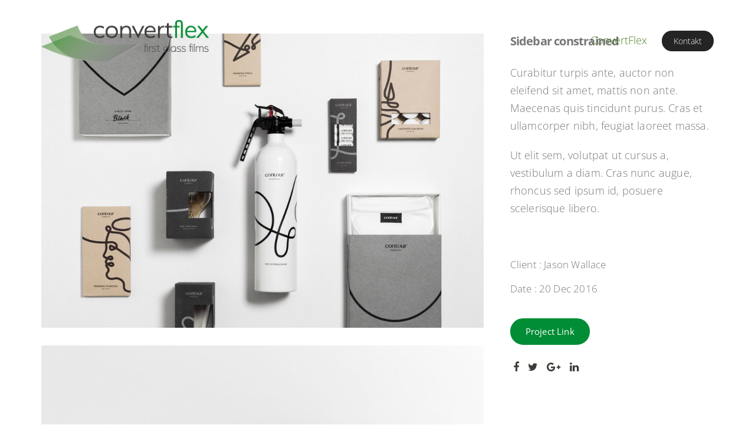

--- FILE ---
content_type: text/html; charset=UTF-8
request_url: https://www.convertflex.de/portfolio/sidebar-constrained/
body_size: 32284
content:
<!DOCTYPE html>
<html lang="de">
<head>
	<meta charset="UTF-8">
	<meta name="viewport" content="width=device-width, initial-scale=1">
	<link rel="profile" href="http://gmpg.org/xfn/11">
	<link rel="pingback" href="https://www.convertflex.de/xmlrpc.php">
	<title>Sidebar constrained &#8211; Convertflex</title>
<meta name='robots' content='max-image-preview:large' />
<link rel='dns-prefetch' href='//www.convertflex.de' />
<link rel='dns-prefetch' href='//maps.google.com' />

<link rel="alternate" type="application/rss+xml" title="Convertflex &raquo; Feed" href="https://www.convertflex.de/feed/" />
<link rel="alternate" type="application/rss+xml" title="Convertflex &raquo; Kommentar-Feed" href="https://www.convertflex.de/comments/feed/" />
<style>[consent-id]:not(.rcb-content-blocker):not([consent-transaction-complete]):not([consent-visual-use-parent^="children:"]):not([consent-confirm]){opacity:0!important;}</style><link rel="preload" href="https://www.convertflex.de/wp-content/383a8927f0c30ab9d2653e8b46c605ae/dist/1381006793.js?ver=af932e55e5f194c31fb69933f509c364" as="script" />
<link rel="preload" href="https://www.convertflex.de/wp-content/383a8927f0c30ab9d2653e8b46c605ae/dist/1735186186.js?ver=8450c62d8d5e4bfec4076ec2391ee419" as="script" />
<link rel="preload" href="https://www.convertflex.de/wp-content/plugins/real-cookie-banner-pro/public/lib/animate.css/animate.min.css?ver=4.1.1" as="style" />
<link rel="alternate" type="application/rss+xml" title="Convertflex &raquo; Sidebar constrained-Kommentar-Feed" href="https://www.convertflex.de/portfolio/sidebar-constrained/feed/" />
<script data-cfasync="false" type="text/javascript" defer src="https://www.convertflex.de/wp-content/383a8927f0c30ab9d2653e8b46c605ae/dist/1381006793.js?ver=af932e55e5f194c31fb69933f509c364" id="real-cookie-banner-pro-vendor-real-cookie-banner-pro-banner-js"></script>
<script type="application/json" data-skip-lazy-load="js-extra" data-skip-moving="true" data-no-defer nitro-exclude data-alt-type="application/ld+json" data-dont-merge data-wpmeteor-nooptimize="true" data-cfasync="false" id="acd5e026c9bc39936fb2e0a084c58f0bc1-js-extra">{"slug":"real-cookie-banner-pro","textDomain":"real-cookie-banner","version":"4.8.4","restUrl":"https:\/\/www.convertflex.de\/wp-json\/real-cookie-banner\/v1\/","restNamespace":"real-cookie-banner\/v1","restPathObfuscateOffset":"f7f0a0d3b6ddec1a","restRoot":"https:\/\/www.convertflex.de\/wp-json\/","restQuery":{"_v":"4.8.4","_locale":"user"},"restNonce":"ca4ec56d74","restRecreateNonceEndpoint":"https:\/\/www.convertflex.de\/wp-admin\/admin-ajax.php?action=rest-nonce","publicUrl":"https:\/\/www.convertflex.de\/wp-content\/plugins\/real-cookie-banner-pro\/public\/","chunkFolder":"dist","chunksLanguageFolder":"https:\/\/www.convertflex.de\/wp-content\/languages\/mo-cache\/real-cookie-banner-pro\/","chunks":{"chunk-config-tab-blocker.lite.js":["de_DE-83d48f038e1cf6148175589160cda67e","de_DE-f3a58573f9ed1125e6441a73d3b01af3","de_DE-2e71c8c1d3d1be59acee11970e254e0e","de_DE-e8b2dd606e80931c891d633086cb8b96"],"chunk-config-tab-blocker.pro.js":["de_DE-ddf5ae983675e7b6eec2afc2d53654a2","de_DE-deb51440a0996dcecf5eb89c54cecce2","de_DE-656298de7f62f753c3a40cc13ac6f0cb","de_DE-9913ad75dad534aa8026de24a0203a7e"],"chunk-config-tab-consent.lite.js":["de_DE-3823d7521a3fc2857511061e0d660408"],"chunk-config-tab-consent.pro.js":["de_DE-9cb9ecf8c1e8ce14036b5f3a5e19f098"],"chunk-config-tab-cookies.lite.js":["de_DE-1a51b37d0ef409906245c7ed80d76040","de_DE-f3a58573f9ed1125e6441a73d3b01af3","de_DE-2e71c8c1d3d1be59acee11970e254e0e"],"chunk-config-tab-cookies.pro.js":["de_DE-572ee75deed92e7a74abba4b86604687","de_DE-deb51440a0996dcecf5eb89c54cecce2","de_DE-656298de7f62f753c3a40cc13ac6f0cb"],"chunk-config-tab-dashboard.lite.js":["de_DE-f843c51245ecd2b389746275b3da66b6"],"chunk-config-tab-dashboard.pro.js":["de_DE-ae5ae8f925f0409361cfe395645ac077"],"chunk-config-tab-import.lite.js":["de_DE-66df94240f04843e5a208823e466a850"],"chunk-config-tab-import.pro.js":["de_DE-e5fee6b51986d4ff7a051d6f6a7b076a"],"chunk-config-tab-licensing.lite.js":["de_DE-e01f803e4093b19d6787901b9591b5a6"],"chunk-config-tab-licensing.pro.js":["de_DE-4918ea9704f47c2055904e4104d4ffba"],"chunk-config-tab-scanner.lite.js":["de_DE-b10b39f1099ef599835c729334e38429"],"chunk-config-tab-scanner.pro.js":["de_DE-752a1502ab4f0bebfa2ad50c68ef571f"],"chunk-config-tab-settings.lite.js":["de_DE-37978e0b06b4eb18b16164a2d9c93a2c"],"chunk-config-tab-settings.pro.js":["de_DE-e59d3dcc762e276255c8989fbd1f80e3"],"chunk-config-tab-tcf.lite.js":["de_DE-4f658bdbf0aa370053460bc9e3cd1f69","de_DE-f3a58573f9ed1125e6441a73d3b01af3","de_DE-e8b2dd606e80931c891d633086cb8b96"],"chunk-config-tab-tcf.pro.js":["de_DE-e1e83d5b8a28f1f91f63b9de2a8b181a","de_DE-deb51440a0996dcecf5eb89c54cecce2","de_DE-9913ad75dad534aa8026de24a0203a7e"]},"others":{"customizeValuesBanner":"{\"layout\":{\"type\":\"dialog\",\"maxHeightEnabled\":false,\"maxHeight\":740,\"dialogMaxWidth\":530,\"dialogPosition\":\"middleCenter\",\"dialogMargin\":[0,0,0,0],\"bannerPosition\":\"bottom\",\"bannerMaxWidth\":1024,\"dialogBorderRadius\":3,\"borderRadius\":5,\"animationIn\":\"slideInUp\",\"animationInDuration\":500,\"animationInOnlyMobile\":true,\"animationOut\":\"none\",\"animationOutDuration\":500,\"animationOutOnlyMobile\":true,\"overlay\":true,\"overlayBg\":\"#000000\",\"overlayBgAlpha\":50,\"overlayBlur\":2},\"decision\":{\"acceptAll\":\"button\",\"acceptEssentials\":\"button\",\"showCloseIcon\":false,\"acceptIndividual\":\"link\",\"buttonOrder\":\"all,essential,save,individual\",\"showGroups\":false,\"groupsFirstView\":false,\"saveButton\":\"always\"},\"design\":{\"bg\":\"#ffffff\",\"textAlign\":\"center\",\"linkTextDecoration\":\"underline\",\"borderWidth\":0,\"borderColor\":\"#ffffff\",\"fontSize\":13,\"fontColor\":\"#2b2b2b\",\"fontInheritFamily\":true,\"fontFamily\":\"Arial, Helvetica, sans-serif\",\"fontWeight\":\"normal\",\"boxShadowEnabled\":true,\"boxShadowOffsetX\":0,\"boxShadowOffsetY\":5,\"boxShadowBlurRadius\":13,\"boxShadowSpreadRadius\":0,\"boxShadowColor\":\"#000000\",\"boxShadowColorAlpha\":20},\"headerDesign\":{\"inheritBg\":true,\"bg\":\"#f4f4f4\",\"inheritTextAlign\":true,\"textAlign\":\"center\",\"padding\":[17,20,15,20],\"logo\":\"\",\"logoRetina\":\"\",\"logoMaxHeight\":40,\"logoPosition\":\"left\",\"logoMargin\":[5,15,5,15],\"fontSize\":20,\"fontColor\":\"#2b2b2b\",\"fontInheritFamily\":true,\"fontFamily\":\"Arial, Helvetica, sans-serif\",\"fontWeight\":\"normal\",\"borderWidth\":1,\"borderColor\":\"#efefef\"},\"bodyDesign\":{\"padding\":[15,20,5,20],\"descriptionInheritFontSize\":true,\"descriptionFontSize\":13,\"dottedGroupsInheritFontSize\":true,\"dottedGroupsFontSize\":13,\"dottedGroupsBulletColor\":\"#15779b\",\"teachingsInheritTextAlign\":true,\"teachingsTextAlign\":\"center\",\"teachingsSeparatorActive\":true,\"teachingsSeparatorWidth\":50,\"teachingsSeparatorHeight\":1,\"teachingsSeparatorColor\":\"#15779b\",\"teachingsInheritFontSize\":false,\"teachingsFontSize\":12,\"teachingsInheritFontColor\":false,\"teachingsFontColor\":\"#757575\",\"accordionMargin\":[10,0,5,0],\"accordionPadding\":[5,10,5,10],\"accordionArrowType\":\"outlined\",\"accordionArrowColor\":\"#15779b\",\"accordionBg\":\"#ffffff\",\"accordionActiveBg\":\"#f9f9f9\",\"accordionHoverBg\":\"#efefef\",\"accordionBorderWidth\":1,\"accordionBorderColor\":\"#efefef\",\"accordionTitleFontSize\":12,\"accordionTitleFontColor\":\"#2b2b2b\",\"accordionTitleFontWeight\":\"normal\",\"accordionDescriptionMargin\":[5,0,0,0],\"accordionDescriptionFontSize\":12,\"accordionDescriptionFontColor\":\"#757575\",\"accordionDescriptionFontWeight\":\"normal\",\"acceptAllOneRowLayout\":false,\"acceptAllPadding\":[10,10,10,10],\"acceptAllBg\":\"#15779b\",\"acceptAllTextAlign\":\"center\",\"acceptAllFontSize\":18,\"acceptAllFontColor\":\"#ffffff\",\"acceptAllFontWeight\":\"normal\",\"acceptAllBorderWidth\":0,\"acceptAllBorderColor\":\"#000000\",\"acceptAllHoverBg\":\"#11607d\",\"acceptAllHoverFontColor\":\"#ffffff\",\"acceptAllHoverBorderColor\":\"#000000\",\"acceptEssentialsUseAcceptAll\":true,\"acceptEssentialsButtonType\":\"\",\"acceptEssentialsPadding\":[10,10,10,10],\"acceptEssentialsBg\":\"#efefef\",\"acceptEssentialsTextAlign\":\"center\",\"acceptEssentialsFontSize\":18,\"acceptEssentialsFontColor\":\"#0a0a0a\",\"acceptEssentialsFontWeight\":\"normal\",\"acceptEssentialsBorderWidth\":0,\"acceptEssentialsBorderColor\":\"#000000\",\"acceptEssentialsHoverBg\":\"#e8e8e8\",\"acceptEssentialsHoverFontColor\":\"#000000\",\"acceptEssentialsHoverBorderColor\":\"#000000\",\"acceptIndividualPadding\":[5,5,5,5],\"acceptIndividualBg\":\"#ffffff\",\"acceptIndividualTextAlign\":\"center\",\"acceptIndividualFontSize\":16,\"acceptIndividualFontColor\":\"#15779b\",\"acceptIndividualFontWeight\":\"normal\",\"acceptIndividualBorderWidth\":0,\"acceptIndividualBorderColor\":\"#000000\",\"acceptIndividualHoverBg\":\"#ffffff\",\"acceptIndividualHoverFontColor\":\"#11607d\",\"acceptIndividualHoverBorderColor\":\"#000000\"},\"footerDesign\":{\"poweredByLink\":true,\"inheritBg\":false,\"bg\":\"#fcfcfc\",\"inheritTextAlign\":true,\"textAlign\":\"center\",\"padding\":[10,20,15,20],\"fontSize\":14,\"fontColor\":\"#757474\",\"fontInheritFamily\":true,\"fontFamily\":\"Arial, Helvetica, sans-serif\",\"fontWeight\":\"normal\",\"hoverFontColor\":\"#2b2b2b\",\"borderWidth\":1,\"borderColor\":\"#efefef\",\"languageSwitcher\":\"flags\"},\"texts\":{\"headline\":\"Privatsph\\u00e4re-Einstellungen\",\"description\":\"Wir verwenden Cookies und \\u00e4hnliche Technologien auf unserer Website und verarbeiten personenbezogene Daten von dir (z.B. IP-Adresse), um z.B. Inhalte und Anzeigen zu personalisieren, Medien von Drittanbietern einzubinden oder Zugriffe auf unsere Website zu analysieren. Die Datenverarbeitung kann auch erst in Folge gesetzter Cookies stattfinden. Wir teilen diese Daten mit Dritten, die wir in den Privatsph\\u00e4re-Einstellungen benennen.<br \\\/><br \\\/>Die Datenverarbeitung kann mit deiner Einwilligung oder auf Basis eines berechtigten Interesses erfolgen, dem du in den Privatsph\\u00e4re-Einstellungen widersprechen kannst. Du hast das Recht, nicht einzuwilligen und deine Einwilligung zu einem sp\\u00e4teren Zeitpunkt zu \\u00e4ndern oder zu widerrufen. Weitere Informationen zur Verwendung deiner Daten findest du in unserer {{privacyPolicy}}Datenschutzerkl\\u00e4rung{{\\\/privacyPolicy}}.\",\"acceptAll\":\"Alle akzeptieren\",\"acceptEssentials\":\"Weiter ohne Einwilligung\",\"acceptIndividual\":\"Privatsph\\u00e4re-Einstellungen individuell festlegen\",\"poweredBy\":\"2\",\"dataProcessingInUnsafeCountries\":\"Einige Services verarbeiten personenbezogene Daten in unsicheren Drittl\\u00e4ndern. Indem du in die Nutzung dieser Services einwilligst, erkl\\u00e4rst du dich auch mit der Verarbeitung deiner Daten in diesen unsicheren Drittl\\u00e4ndern gem\\u00e4\\u00df {{legalBasis}} einverstanden. Dies birgt das Risiko, dass deine Daten von Beh\\u00f6rden zu Kontroll- und \\u00dcberwachungszwecken verarbeitet werden, m\\u00f6glicherweise ohne die M\\u00f6glichkeit eines Rechtsbehelfs.\",\"ageNoticeBanner\":\"Du bist unter {{minAge}} Jahre alt? Dann kannst du nicht in optionale Services einwilligen. Du kannst deine Eltern oder Erziehungsberechtigten bitten, mit dir in diese Services einzuwilligen.\",\"ageNoticeBlocker\":\"Du bist unter {{minAge}} Jahre alt? Leider darfst du in diesen Service nicht selbst einwilligen, um diese Inhalte zu sehen. Bitte deine Eltern oder Erziehungsberechtigten, in den Service mit dir einzuwilligen!\",\"listServicesNotice\":\"Wenn du alle Services akzeptierst, erlaubst du, dass {{services}} geladen werden. Diese sind nach ihrem Zweck in Gruppen {{serviceGroups}} unterteilt (Zugeh\\u00f6rigkeit durch hochgestellte Zahlen gekennzeichnet).\",\"listServicesLegitimateInterestNotice\":\"Au\\u00dferdem werden {{services}} auf der Grundlage eines berechtigten Interesses geladen.\",\"tcfStacksCustomName\":\"Services mit verschiedenen Zwecken au\\u00dferhalb des TCF-Standards\",\"tcfStacksCustomDescription\":\"Services, die Einwilligungen nicht \\u00fcber den TCF-Standard, sondern \\u00fcber andere Technologien teilen. Diese werden nach ihrem Zweck in mehrere Gruppen unterteilt. Einige davon werden aufgrund eines berechtigten Interesses genutzt (z.B. Gefahrenabwehr), andere werden nur mit deiner Einwilligung genutzt. Details zu den einzelnen Gruppen und Zwecken der Services findest du in den individuellen Privatsph\\u00e4re-Einstellungen.\",\"consentForwardingExternalHosts\":\"Deine Einwilligung gilt auch auf {{websites}}.\",\"blockerHeadline\":\"{{name}} aufgrund von Privatsph\\u00e4re-Einstellungen blockiert\",\"blockerLinkShowMissing\":\"Zeige alle Services, in die du noch einwilligen musst\",\"blockerLoadButton\":\"Services akzeptieren und Inhalte laden\",\"blockerAcceptInfo\":\"Wenn du die blockierten Inhalte l\\u00e4dst, werden deine Datenschutzeinstellungen angepasst. Inhalte aus diesem Service werden in Zukunft nicht mehr blockiert.\",\"stickyHistory\":\"Historie der Privatsph\\u00e4re-Einstellungen\",\"stickyRevoke\":\"Einwilligungen widerrufen\",\"stickyRevokeSuccessMessage\":\"Du hast die Einwilligung f\\u00fcr Services mit dessen Cookies und Verarbeitung personenbezogener Daten erfolgreich widerrufen. Die Seite wird jetzt neu geladen!\",\"stickyChange\":\"Privatsph\\u00e4re-Einstellungen \\u00e4ndern\"},\"individualLayout\":{\"inheritDialogMaxWidth\":false,\"dialogMaxWidth\":970,\"inheritBannerMaxWidth\":true,\"bannerMaxWidth\":1980,\"descriptionTextAlign\":\"left\"},\"group\":{\"checkboxBg\":\"#f0f0f0\",\"checkboxBorderWidth\":1,\"checkboxBorderColor\":\"#d2d2d2\",\"checkboxActiveColor\":\"#ffffff\",\"checkboxActiveBg\":\"#15779b\",\"checkboxActiveBorderColor\":\"#11607d\",\"groupInheritBg\":true,\"groupBg\":\"#f4f4f4\",\"groupPadding\":[15,15,15,15],\"groupSpacing\":10,\"groupBorderRadius\":5,\"groupBorderWidth\":1,\"groupBorderColor\":\"#f4f4f4\",\"headlineFontSize\":16,\"headlineFontWeight\":\"normal\",\"headlineFontColor\":\"#2b2b2b\",\"descriptionFontSize\":14,\"descriptionFontColor\":\"#757575\",\"linkColor\":\"#757575\",\"linkHoverColor\":\"#2b2b2b\",\"detailsHideLessRelevant\":true},\"saveButton\":{\"useAcceptAll\":true,\"type\":\"button\",\"padding\":[10,10,10,10],\"bg\":\"#efefef\",\"textAlign\":\"center\",\"fontSize\":18,\"fontColor\":\"#0a0a0a\",\"fontWeight\":\"normal\",\"borderWidth\":0,\"borderColor\":\"#000000\",\"hoverBg\":\"#e8e8e8\",\"hoverFontColor\":\"#000000\",\"hoverBorderColor\":\"#000000\"},\"individualTexts\":{\"headline\":\"Individuelle Privatsph\\u00e4re-Einstellungen\",\"description\":\"Wir verwenden Cookies und \\u00e4hnliche Technologien auf unserer Website und verarbeiten personenbezogene Daten von dir (z.B. IP-Adresse), um z.B. Inhalte und Anzeigen zu personalisieren, Medien von Drittanbietern einzubinden oder Zugriffe auf unsere Website zu analysieren. Die Datenverarbeitung kann auch erst in Folge gesetzter Cookies stattfinden. Wir teilen diese Daten mit Dritten, die wir in den Privatsph\\u00e4re-Einstellungen benennen.<br \\\/><br \\\/>Die Datenverarbeitung kann mit deiner Einwilligung oder auf Basis eines berechtigten Interesses erfolgen, dem du in den Privatsph\\u00e4re-Einstellungen widersprechen kannst. Du hast das Recht, nicht einzuwilligen und deine Einwilligung zu einem sp\\u00e4teren Zeitpunkt zu \\u00e4ndern oder zu widerrufen. Weitere Informationen zur Verwendung deiner Daten findest du in unserer {{privacyPolicy}}Datenschutzerkl\\u00e4rung{{\\\/privacyPolicy}}.<br \\\/><br \\\/>Im Folgenden findest du eine \\u00dcbersicht \\u00fcber alle Services, die von dieser Website genutzt werden. Du kannst dir detaillierte Informationen zu jedem Service ansehen und ihm einzeln zustimmen oder von deinem Widerspruchsrecht Gebrauch machen.\",\"save\":\"Individuelle Auswahlen speichern\",\"showMore\":\"Service-Informationen anzeigen\",\"hideMore\":\"Service-Informationen ausblenden\",\"postamble\":\"\"},\"mobile\":{\"enabled\":true,\"maxHeight\":400,\"hideHeader\":false,\"alignment\":\"bottom\",\"scalePercent\":90,\"scalePercentVertical\":-50},\"sticky\":{\"enabled\":false,\"animationsEnabled\":true,\"alignment\":\"left\",\"bubbleBorderRadius\":50,\"icon\":\"fingerprint\",\"iconCustom\":\"\",\"iconCustomRetina\":\"\",\"iconSize\":30,\"iconColor\":\"#ffffff\",\"bubbleMargin\":[10,20,20,20],\"bubblePadding\":15,\"bubbleBg\":\"#15779b\",\"bubbleBorderWidth\":0,\"bubbleBorderColor\":\"#10556f\",\"boxShadowEnabled\":true,\"boxShadowOffsetX\":0,\"boxShadowOffsetY\":2,\"boxShadowBlurRadius\":5,\"boxShadowSpreadRadius\":1,\"boxShadowColor\":\"#105b77\",\"boxShadowColorAlpha\":40,\"bubbleHoverBg\":\"#ffffff\",\"bubbleHoverBorderColor\":\"#000000\",\"hoverIconColor\":\"#000000\",\"hoverIconCustom\":\"\",\"hoverIconCustomRetina\":\"\",\"menuFontSize\":16,\"menuBorderRadius\":5,\"menuItemSpacing\":10,\"menuItemPadding\":[5,10,5,10]},\"customCss\":{\"css\":\"\",\"antiAdBlocker\":\"y\"}}","isPro":true,"showProHints":false,"proUrl":"https:\/\/devowl.io\/de\/go\/real-cookie-banner?source=rcb-lite","showLiteNotice":false,"frontend":{"groups":"[{\"id\":32,\"name\":\"Essenziell\",\"slug\":\"essenziell\",\"description\":\"Essenzielle Services sind f\\u00fcr die grundlegende Funktionalit\\u00e4t der Website erforderlich. Sie enthalten nur technisch notwendige Services. Diesen Services kann nicht widersprochen werden.\",\"isEssential\":true,\"isDefault\":true,\"items\":[{\"id\":1695,\"name\":\"Real Cookie Banner\",\"purpose\":\"Real Cookie Banner bittet Website-Besucher um die Einwilligung zum Setzen von Cookies und zur Verarbeitung personenbezogener Daten. Dazu wird jedem Website-Besucher eine UUID (pseudonyme Identifikation des Nutzers) zugewiesen, die bis zum Ablauf des Cookies zur Speicherung der Einwilligung g\\u00fcltig ist. Cookies werden dazu verwendet, um zu testen, ob Cookies gesetzt werden k\\u00f6nnen, um Referenz auf die dokumentierte Einwilligung zu speichern, um zu speichern, in welche Services aus welchen Service-Gruppen der Besucher eingewilligt hat, und, falls Einwilligung nach dem Transparency & Consent Framework (TCF) eingeholt werden, um die Einwilligungen in TCF Partner, Zwecke, besondere Zwecke, Funktionen und besondere Funktionen zu speichern. Im Rahmen der Darlegungspflicht nach DSGVO wird die erhobene Einwilligung vollumf\\u00e4nglich dokumentiert. Dazu z\\u00e4hlt neben den Services und Service-Gruppen, in welche der Besucher eingewilligt hat, und falls Einwilligung nach dem TCF Standard eingeholt werden, in welche TCF Partner, Zwecke und Funktionen der Besucher eingewilligt hat, alle Einstellungen des Cookie Banners zum Zeitpunkt der Einwilligung als auch die technischen Umst\\u00e4nde (z.B. Gr\\u00f6\\u00dfe des Sichtbereichs bei der Einwilligung) und die Nutzerinteraktionen (z.B. Klick auf Buttons), die zur Einwilligung gef\\u00fchrt haben. Die Einwilligung wird pro Sprache einmal erhoben.\",\"providerContact\":{\"phone\":\"\",\"email\":\"\",\"link\":\"\"},\"isProviderCurrentWebsite\":true,\"provider\":\"\",\"uniqueName\":\"\",\"isEmbeddingOnlyExternalResources\":false,\"legalBasis\":\"legal-requirement\",\"dataProcessingInCountries\":[],\"dataProcessingInCountriesSpecialTreatments\":[],\"technicalDefinitions\":[{\"type\":\"http\",\"name\":\"real_cookie_banner*\",\"host\":\".convertflex.de\",\"duration\":365,\"durationUnit\":\"d\",\"isSessionDuration\":false,\"purpose\":\"\"},{\"type\":\"http\",\"name\":\"real_cookie_banner*-tcf\",\"host\":\".convertflex.de\",\"duration\":365,\"durationUnit\":\"d\",\"isSessionDuration\":false,\"purpose\":\"\"},{\"type\":\"http\",\"name\":\"real_cookie_banner-test\",\"host\":\".convertflex.de\",\"duration\":365,\"durationUnit\":\"d\",\"isSessionDuration\":false,\"purpose\":\"\"}],\"codeDynamics\":[],\"providerPrivacyPolicyUrl\":\"\",\"providerLegalNoticeUrl\":\"\",\"tagManagerOptInEventName\":\"\",\"tagManagerOptOutEventName\":\"\",\"googleConsentModeConsentTypes\":[],\"executePriority\":10,\"codeOptIn\":\"\",\"executeCodeOptInWhenNoTagManagerConsentIsGiven\":false,\"codeOptOut\":\"\",\"executeCodeOptOutWhenNoTagManagerConsentIsGiven\":false,\"deleteTechnicalDefinitionsAfterOptOut\":false,\"codeOnPageLoad\":\"\",\"presetId\":\"real-cookie-banner\"}]},{\"id\":33,\"name\":\"Funktional\",\"slug\":\"funktional\",\"description\":\"Funktionale Services sind notwendig, um \\u00fcber die wesentliche Funktionalit\\u00e4t der Website hinausgehende Features wie h\\u00fcbschere Schriftarten, Videowiedergabe oder interaktive Web 2.0-Features bereitzustellen. Inhalte von z.B. Video- und Social Media-Plattformen sind standardm\\u00e4\\u00dfig gesperrt und k\\u00f6nnen zugestimmt werden. Wenn dem Service zugestimmt wird, werden diese Inhalte automatisch ohne weitere manuelle Einwilligung geladen.\",\"isEssential\":false,\"isDefault\":true,\"items\":[{\"id\":1697,\"name\":\"Google Maps\",\"purpose\":\"Google Maps erm\\u00f6glicht das Einbetten von Karten direkt in Websites, um die Website zu verbessern. Dies erfordert die Verarbeitung der IP-Adresse und der Metadaten des Nutzers. Cookies oder Cookie-\\u00e4hnliche Technologien k\\u00f6nnen gespeichert und ausgelesen werden. Diese k\\u00f6nnen personenbezogene Daten und technische Daten wie Nutzer-IDs, Einwilligungen, Einstellungen der Karten-Software und Sicherheitstokens enthalten. Diese Daten k\\u00f6nnen verwendet werden, um besuchte Websites zu erfassen, detaillierte Statistiken \\u00fcber das Nutzerverhalten zu erstellen und um die Dienste von Google zu verbessern. Diese Daten k\\u00f6nnen von Google mit den Daten der auf den Websites von Google (z. B. google.com und youtube.com) eingeloggten Nutzer verkn\\u00fcpft werden. Google stellt personenbezogene Daten seinen verbundenen Unternehmen, anderen vertrauensw\\u00fcrdigen Unternehmen oder Personen zur Verf\\u00fcgung, die diese Daten auf der Grundlage der Anweisungen von Google und in \\u00dcbereinstimmung mit den Datenschutzbestimmungen von Google verarbeiten k\\u00f6nnen.\",\"providerContact\":{\"phone\":\"+1 650 253 0000\",\"email\":\"dpo-google@google.com\",\"link\":\"https:\\\/\\\/support.google.com\\\/\"},\"isProviderCurrentWebsite\":false,\"provider\":\"Google Ireland Limited, Gordon House, Barrow Street, Dublin 4, Irland\",\"uniqueName\":\"google-maps\",\"isEmbeddingOnlyExternalResources\":false,\"legalBasis\":\"consent\",\"dataProcessingInCountries\":[\"US\",\"IE\",\"AU\",\"BE\",\"BR\",\"CA\",\"CL\",\"FI\",\"FR\",\"DE\",\"HK\",\"IN\",\"ID\",\"IL\",\"IT\",\"JP\",\"KR\",\"NL\",\"PL\",\"QA\",\"SG\",\"ES\",\"CH\",\"TW\",\"GB\"],\"dataProcessingInCountriesSpecialTreatments\":[\"provider-is-self-certified-trans-atlantic-data-privacy-framework\"],\"technicalDefinitions\":[{\"type\":\"http\",\"name\":\"NID\",\"host\":\".google.com\",\"duration\":6,\"durationUnit\":\"mo\",\"isSessionDuration\":false,\"purpose\":\"\"},{\"type\":\"http\",\"name\":\"__Secure-3PSIDCC\",\"host\":\".google.com\",\"duration\":1,\"durationUnit\":\"y\",\"isSessionDuration\":false,\"purpose\":\"\"},{\"type\":\"http\",\"name\":\"__Secure-1PSIDCC\",\"host\":\".google.com\",\"duration\":1,\"durationUnit\":\"y\",\"isSessionDuration\":false,\"purpose\":\"\"},{\"type\":\"http\",\"name\":\"SIDCC\",\"host\":\".google.com\",\"duration\":1,\"durationUnit\":\"y\",\"isSessionDuration\":false,\"purpose\":\"\"},{\"type\":\"http\",\"name\":\"__Secure-3PAPISID\",\"host\":\".google.com\",\"duration\":13,\"durationUnit\":\"mo\",\"isSessionDuration\":false,\"purpose\":\"\"},{\"type\":\"http\",\"name\":\"SSID\",\"host\":\".google.com\",\"duration\":13,\"durationUnit\":\"mo\",\"isSessionDuration\":false,\"purpose\":\"\"},{\"type\":\"http\",\"name\":\"__Secure-1PAPISID\",\"host\":\".google.com\",\"duration\":13,\"durationUnit\":\"mo\",\"isSessionDuration\":false,\"purpose\":\"\"},{\"type\":\"http\",\"name\":\"HSID\",\"host\":\".google.com\",\"duration\":13,\"durationUnit\":\"mo\",\"isSessionDuration\":false,\"purpose\":\"\"},{\"type\":\"http\",\"name\":\"__Secure-3PSID\",\"host\":\".google.com\",\"duration\":13,\"durationUnit\":\"mo\",\"isSessionDuration\":false,\"purpose\":\"\"},{\"type\":\"http\",\"name\":\"__Secure-1PSID\",\"host\":\".google.com\",\"duration\":13,\"durationUnit\":\"mo\",\"isSessionDuration\":false,\"purpose\":\"\"},{\"type\":\"http\",\"name\":\"SID\",\"host\":\".google.com\",\"duration\":13,\"durationUnit\":\"mo\",\"isSessionDuration\":false,\"purpose\":\"\"},{\"type\":\"http\",\"name\":\"SAPISID\",\"host\":\".google.com\",\"duration\":13,\"durationUnit\":\"mo\",\"isSessionDuration\":false,\"purpose\":\"\"},{\"type\":\"http\",\"name\":\"APISID\",\"host\":\".google.com\",\"duration\":13,\"durationUnit\":\"mo\",\"isSessionDuration\":false,\"purpose\":\"\"},{\"type\":\"http\",\"name\":\"CONSENT\",\"host\":\".google.com\",\"duration\":13,\"durationUnit\":\"mo\",\"isSessionDuration\":false,\"purpose\":\"\"},{\"type\":\"http\",\"name\":\"__Secure-ENID\",\"host\":\".google.com\",\"duration\":13,\"durationUnit\":\"mo\",\"isSessionDuration\":false,\"purpose\":\"\"},{\"type\":\"http\",\"name\":\"AEC\",\"host\":\".google.com\",\"duration\":6,\"durationUnit\":\"mo\",\"isSessionDuration\":false,\"purpose\":\"\"},{\"type\":\"local\",\"name\":\"_c;;i\",\"host\":\"https:\\\/\\\/www.google.com\",\"duration\":1,\"durationUnit\":\"y\",\"isSessionDuration\":false,\"purpose\":\"\"},{\"type\":\"local\",\"name\":\"LH;;s-*\",\"host\":\"https:\\\/\\\/www.google.com\",\"duration\":1,\"durationUnit\":\"y\",\"isSessionDuration\":false,\"purpose\":\"\"},{\"type\":\"local\",\"name\":\"sb_wiz.zpc.gws-wiz.\",\"host\":\"https:\\\/\\\/www.google.com\",\"duration\":1,\"durationUnit\":\"y\",\"isSessionDuration\":false,\"purpose\":\"\"},{\"type\":\"local\",\"name\":\"sb_wiz.ueh\",\"host\":\"https:\\\/\\\/www.google.com\",\"duration\":1,\"durationUnit\":\"y\",\"isSessionDuration\":false,\"purpose\":\"\"}],\"codeDynamics\":[],\"providerPrivacyPolicyUrl\":\"https:\\\/\\\/policies.google.com\\\/privacy\",\"providerLegalNoticeUrl\":\"https:\\\/\\\/www.google.de\\\/contact\\\/impressum.html\",\"tagManagerOptInEventName\":\"\",\"tagManagerOptOutEventName\":\"\",\"googleConsentModeConsentTypes\":[],\"executePriority\":10,\"codeOptIn\":\"\",\"executeCodeOptInWhenNoTagManagerConsentIsGiven\":false,\"codeOptOut\":\"\",\"executeCodeOptOutWhenNoTagManagerConsentIsGiven\":false,\"deleteTechnicalDefinitionsAfterOptOut\":false,\"codeOnPageLoad\":\"\",\"presetId\":\"google-maps\"}]}]","links":[{"id":1693,"label":"Datenschutzerkl\u00e4rung","pageType":"privacyPolicy","isExternalUrl":false,"pageId":1632,"url":"https:\/\/www.convertflex.de\/impressum-datenschutz\/","hideCookieBanner":true,"isTargetBlank":true},{"id":1694,"label":"Impressum","pageType":"legalNotice","isExternalUrl":false,"pageId":1632,"url":"https:\/\/www.convertflex.de\/impressum-datenschutz\/","hideCookieBanner":true,"isTargetBlank":true}],"websiteOperator":{"address":"ConvertFlex GmbH, Manchinger Stra\u00dfe 125, 85053 Ingolstadt","country":"DE","contactEmail":"base64-encoded:aW5mb0Bjb252ZXJ0ZmxleC5kZQ==","contactPhone":"0841 \/ 659 201","contactFormUrl":false},"blocker":[{"id":1698,"name":"Google Maps","description":"","rules":["*maps.google.com*","*google.*\/maps*","*maps.googleapis.com*","*maps.gstatic.com*","*google.maps.Map(*","div[data-settings*=\"wpgmza_\"]","*\/wp-content\/plugins\/wp-google-maps\/js\/*","*\/wp-content\/plugins\/wp-google-maps-pro\/js\/*","div[class=\"gmp_map_opts\"]","div[class=\"et_pb_map\"]","div[class*=\"uncode-gmaps-widget\"]","*uncode.gmaps*.js*","*dynamic-google-maps.js*","*@googlemaps\/markerclustererplus\/*","div[data-widget_type*=\"dyncontel-acf-google-maps\"]","*\/wp-content\/plugins\/wp-google-map-gold\/assets\/js\/*","*\/wp-content\/plugins\/wp-google-map-plugin\/assets\/js\/*","*\/wp-content\/plugins\/wp-google-maps-gold\/js\/*",".data(\"wpgmp_maps\")","div[class*=\"wpgmp_map_container\"]","div[data-map-provider=\"google\"]","div[class*=\"module-maps-pro\"]","div[id=\"wpsl-wrap\"]","*\/wp-content\/plugins\/wp-store-locator\/js\/*","script[id=\"google-maps-infobox-js\"]","*google.maps.event*","div[class*=\"fusion-google-map\"]","*\/wp-content\/plugins\/extensions-for-elementor\/assets\/lib\/gmap3\/gmap3*","div[class*=\"elementor-widget-ee-mb-google-map\"]","div[class*=\"mec-events-meta-group-gmap\"]","*\/wp-content\/plugins\/modern-events-calendar\/assets\/packages\/richmarker\/richmarker*","*\/wp-content\/plugins\/modern-events-calendar\/assets\/js\/googlemap*",".mecGoogleMaps(","div[class*=\"google_map_shortcode_wrapper\"]","*\/wp-content\/themes\/wpresidence\/js\/google_js\/google_map_code_listing*","*\/wp-content\/themes\/wpresidence\/js\/google_js\/google_map_code.js*","*\/wp-content\/themes\/wpresidence\/js\/infobox*","div[class*=\"elementor-widget-premium-addon-maps\"]","div[class*=\"premium-maps-container\"]","*\/wp-content\/plugins\/premium-addons-for-elementor\/assets\/frontend\/min-js\/premium-maps.min.js*","section[class*=\"ff-map\"]","*\/wp-content\/themes\/ark\/assets\/plugins\/google-map*","*\/wp-content\/themes\/ark\/assets\/scripts\/components\/google-map*","*\/wp-content\/plugins\/ultimate-elementor\/assets\/min-js\/uael-google-map*","div[class*=\"elementor-widget-uael-google-map\"]","div[class*=\"wpforms-geolocation-map\"]","*\/wp-content\/plugins\/wpforms-geolocation\/assets\/js\/wpforms-geolocation-google-api*","iframe[src*=\"callback=map-iframe\"]","*\/wp-content\/plugins\/immomakler\/vendors\/gmaps\/*","*\/wp-content\/plugins\/codespacing-progress-map\/assets\/js\/*","div[class*=\"codespacing_progress_map_area\"]","div[class*=\"qode_google_map\"]","*wp-content\/plugins\/wp-grid-builder-map-facet\/assets\/js*","div[class*=\"wpgb-map-facet\"]","*wp-content\/themes\/my-listing\/assets\/dist\/maps\/google-maps\/*","*wp-content\/themes\/my-listing\/assets\/dist\/explore*","div[class*=\"c27-map\"]","div[class*=\"elementor-widget-case27-explore-widget\"]","*wp-content\/themes\/salient\/js\/build\/map*","div[class*=\"nectar-google-map\"]","div[class=\"hmapsprem_map_container\"]","*\/wp-content\/plugins\/hmapsprem\/assets\/js\/frontend_script.js*","div[class*=\"jet-map\"]","div[class*=\"ginput_container_gfgeo_google_map\"]","div[class*=\"rodich-google-map\"]",".googleMap({","div[class*=\"elementor-widget-jet-engine-maps-listing\"]","*\/wp-content\/plugins\/jet-engine\/assets\/js\/frontend-maps*","*wp-content\/plugins\/jet-engine\/includes\/modules\/maps-listings\/*","*\/wp-content\/plugins\/facetwp-map-facet\/assets\/js\/*","div[class*=\"facetwp-type-map\"]","div[class*=\"eltd_google_map\"]","div[class*=\"cmsmasters_google_map\"]","*wp-content\/plugins\/th-widget-pack\/js\/themo-google-maps.js*","div[class*=\"th-gmap-wrap\"]","div[class*=\"th-map\"]","div[class*=\"ultimate_google_map\"]","div[id=\"asl-storelocator\"]","*wp-content\/plugins\/agile-store-locator*","*wp-content\/plugins\/wp-map-block*","div[class*=\"wpmapblockrender\"]","*wp-content\/themes\/creativo\/assets\/js\/min\/general\/google-maps.min.js*","div[data-id^=\"google_map_element_\"]","div[class*=\"onepress-map\"]","div[class*=\"av_gmaps\"]","*\/wp-content\/themes\/enfold\/framework\/js\/conditional_load\/avia_google_maps*","avf_exclude_assets:avia-google-maps-api","avf_exclude_assets:avia_google_maps_front_script","avf_exclude_assets:avia_google_maps_api_script","div[class*=\"avia-google-maps\"]","div[class*=\"avia-google-map-container\"]","*wp-content\/themes\/woodmart\/js\/scripts\/elements\/googleMap*","*wp-content\/themes\/woodmart\/js\/libs\/maplace*","div[class*=\"elementor-widget-wd_google_map\"]","div[class*=\"elementor-widget-neuron-advanced-google-maps\"]","*wp-content\/plugins\/directories\/assets\/js\/map-googlemaps.min.js*","*wp-content\/plugins\/directories\/assets\/js\/map-googlemaps-*.min.js*","*DRTS.Map.api.getMap(*","div[class*=\"drts-map-container\"]","*\/wp-content\/plugins\/so-widgets-bundle\/js\/sow.google-map*","div[class*=\"so-widget-sow-google-map\"]","div[id^=\"tribe-events-gmap\"]","*\/wp-content\/plugins\/the-events-calendar\/src\/resources\/js\/embedded-map*","div[id^=\"mapp\"][class*=\"mapp-layout\"]","*\/wp-content\/plugins\/mappress-google-maps-for-wordpress\/build\/index_mappress*","div[class*=\"sober-map\"]","div[class*=\"elementor-widget-vehica_location_single_car_widget\"]","div[class*=\"elementor-widget-vehica_map_general_widget\"]","div[class*=\"elementor-widget-eael-google-map\"]","div[class*=\"em-location-map\"]","div[class*=\"em-locations-map\"]","div[class*=\"em-search-geo\"]","div[id=\"em-map\"]","*wp_widget_gd_map*","*wp-content\/plugins\/geodirectory\/assets\/aui\/js\/map.min.js*","*wp-content\/plugins\/geodirectory\/assets\/js\/goMap.min.js*","div[class*=\"geodir_map_container\"]","build_map_ajax_search_param","geodir_show_sub_cat_collapse_button","div[class*=\"mkdf-mwl-map\"]","div[class*=\"w-map provider_google\"]","div[class*=\"bt_bb_google_maps_map\"]","div[class*=\"wpgmza_map\"]","div[class*=\"brxe-map\"]","*\/wp-content\/themes\/bricks\/assets\/js\/libs\/infobox*","div[class*=\"btGoogleMapsWrapper\"]","*\/wp-content\/plugins\/industrial\/bt_gmap*","bt_gmap_init","div[class*=\"bde-google-map\":visualParent(value=children:iframe),keepAttributes(value=class),style(this=height:auto!important;)]","*\/wp-content\/plugins\/estatik*\/assets\/js\/custom\/map*","*\/wp-content\/plugins\/estatik*\/assets\/js\/custom\/shortcode-property-map*","div[class*=\"es-widget-map-wrap\"]","*\/wp-content\/plugins\/supreme-maps-pro\/assets\/google\/*","div[class*=\"supreme_google_map_container\"]","*wp-content\/plugins\/themedraft-core\/elementor-widgets\/assets\/js\/gmap.js*","div[class*=\"elementor-widget-themedraft-map\"]","div[class*=\"td-map-wrapper\"]","*\/wp-content\/plugins\/wd-google-maps\/js\/*","gmwdInitMainMap","div[class*=\"gmwd_container_wrapper\"]","div[class*=\"advanced-gmaps\":keepAttributes(value=class),jQueryHijackEach()]","div[class*=\"wpgmza_map\":keepAttributes(value=class),jQueryHijackEach()][data-maps-engine=\"google-maps\"]","*wp-content\/plugins\/geodirectory\/assets\/js\/geodir-map*","div[class*=\"novo-map-container\"]","*wp-content\/plugins\/novo-map\/*.js*","*jquery.gmap*","div[id^=\"responsive_map-\"]",".gMap({","div[class*=\"elementor-widget-elementskit-google-map\"]","div[class*=\"eut-map-wrapper\"]","*wp-content\/themes\/corpus\/js\/maps*","div[class*=\"etn-front-map\"]","*wp-content\/plugins\/eventin-pro\/assets\/js\/etn-location*","*wp-content\/plugins\/profile-builder-pro\/front-end\/extra-fields\/map\/one-map-listing.js*","div[class=\"wppb-acf-map-all\"]","div[data-gmap-key][class*=\"fw-map\":keepAttributes(value=class),jQueryHijackEach()]","div[class*=\"google-map-wrapper\"]","mfn_google_maps_"],"criteria":"services","tcfVendors":[],"tcfPurposes":[1],"services":[1697],"isVisual":true,"visualType":"hero","visualMediaThumbnail":"1560","visualContentType":"map","isVisualDarkMode":false,"visualBlur":5,"visualDownloadThumbnail":false,"visualHeroButtonText":"Karte laden","shouldForceToShowVisual":false,"presetId":"google-maps","visualThumbnail":{"url":"https:\/\/www.convertflex.de\/wp-content\/uploads\/2017\/09\/Convertflex-Logo-end.png","width":300,"height":74,"hide":["overlay"],"titleType":"center"}}],"languageSwitcher":[],"predefinedDataProcessingInSafeCountriesLists":{"GDPR":["AT","BE","BG","HR","CY","CZ","DK","EE","FI","FR","DE","GR","HU","IE","IS","IT","LI","LV","LT","LU","MT","NL","NO","PL","PT","RO","SK","SI","ES","SE"],"DSG":["CH"],"GDPR+DSG":[],"ADEQUACY_EU":["AD","AR","CA","FO","GG","IL","IM","JP","JE","NZ","KR","CH","GB","UY","US"],"ADEQUACY_CH":["DE","AD","AR","AT","BE","BG","CA","CY","HR","DK","ES","EE","FI","FR","GI","GR","GG","HU","IM","FO","IE","IS","IL","IT","JE","LV","LI","LT","LU","MT","MC","NO","NZ","NL","PL","PT","CZ","RO","GB","SK","SI","SE","UY","US"]},"decisionCookieName":"real_cookie_banner-v:3_blog:1_path:b95a999","revisionHash":"e540c730b102ebb02387c9bc35f460c6","territorialLegalBasis":["gdpr-eprivacy"],"setCookiesViaManager":"none","isRespectDoNotTrack":false,"failedConsentDocumentationHandling":"essentials","isAcceptAllForBots":true,"isDataProcessingInUnsafeCountries":false,"isAgeNotice":true,"ageNoticeAgeLimit":16,"isListServicesNotice":true,"isBannerLessConsent":false,"isTcf":false,"isGcm":false,"isGcmListPurposes":true,"hasLazyData":false},"anonymousContentUrl":"https:\/\/www.convertflex.de\/wp-content\/383a8927f0c30ab9d2653e8b46c605ae\/dist\/","anonymousHash":"383a8927f0c30ab9d2653e8b46c605ae","hasDynamicPreDecisions":false,"isLicensed":true,"isDevLicense":false,"multilingualSkipHTMLForTag":"","isCurrentlyInTranslationEditorPreview":false,"defaultLanguage":"","currentLanguage":"","activeLanguages":[],"context":"","iso3166OneAlpha2":{"AF":"Afghanistan","AL":"Albanien","DZ":"Algerien","AS":"Amerikanisch-Samoa","AD":"Andorra","AO":"Angola","AI":"Anguilla","AQ":"Antarktis","AG":"Antigua und Barbuda","AR":"Argentinien","AM":"Armenien","AW":"Aruba","AZ":"Aserbaidschan","AU":"Australien","BS":"Bahamas","BH":"Bahrain","BD":"Bangladesch","BB":"Barbados","BY":"Belarus","BE":"Belgien","BZ":"Belize","BJ":"Benin","BM":"Bermuda","BT":"Bhutan","BO":"Bolivien","BA":"Bosnien und Herzegowina","BW":"Botswana","BV":"Bouvetinsel","BR":"Brasilien","IO":"Britisches Territorium im Indischen Ozean","BN":"Brunei Darussalam","BG":"Bulgarien","BF":"Burkina Faso","BI":"Burundi","CL":"Chile","CN":"China","CK":"Cookinseln","CR":"Costa Rica","DE":"Deutschland","LA":"Die Laotische Demokratische Volksrepublik","DM":"Dominica","DO":"Dominikanische Republik","DJ":"Dschibuti","DK":"D\u00e4nemark","EC":"Ecuador","SV":"El Salvador","ER":"Eritrea","EE":"Estland","FK":"Falklandinseln (Malwinen)","FJ":"Fidschi","FI":"Finnland","FR":"Frankreich","GF":"Franz\u00f6sisch-Guayana","PF":"Franz\u00f6sisch-Polynesien","TF":"Franz\u00f6sische S\u00fcd- und Antarktisgebiete","FO":"F\u00e4r\u00f6er Inseln","FM":"F\u00f6derierte Staaten von Mikronesien","GA":"Gabun","GM":"Gambia","GE":"Georgien","GH":"Ghana","GI":"Gibraltar","GD":"Grenada","GR":"Griechenland","GL":"Gr\u00f6nland","GP":"Guadeloupe","GU":"Guam","GT":"Guatemala","GG":"Guernsey","GN":"Guinea","GW":"Guinea-Bissau","GY":"Guyana","HT":"Haiti","HM":"Heard und die McDonaldinseln","VA":"Heiliger Stuhl (Staat Vatikanstadt)","HN":"Honduras","HK":"Hong Kong","IN":"Indien","ID":"Indonesien","IQ":"Irak","IE":"Irland","IR":"Islamische Republik Iran","IS":"Island","IM":"Isle of Man","IL":"Israel","IT":"Italien","JM":"Jamaika","JP":"Japan","YE":"Jemen","JE":"Jersey","JO":"Jordanien","VG":"Jungferninseln, Britisch","VI":"Jungferninseln, U.S.","KY":"Kaimaninseln","KH":"Kambodscha","CM":"Kamerun","CA":"Kanada","CV":"Kap Verde","KZ":"Kasachstan","QA":"Katar","KE":"Kenia","KG":"Kirgisistan","KI":"Kiribati","UM":"Kleinere Inselbesitzungen der Vereinigten Staaten","CC":"Kokosinseln","CO":"Kolumbien","KM":"Komoren","CG":"Kongo","CD":"Kongo, Demokratische Republik","KR":"Korea","HR":"Kroatien","CU":"Kuba","KW":"Kuwait","LS":"Lesotho","LV":"Lettland","LB":"Libanon","LR":"Liberia","LY":"Libysch-Arabische Dschamahirija","LI":"Liechtenstein","LT":"Litauen","LU":"Luxemburg","MO":"Macao","MG":"Madagaskar","MW":"Malawi","MY":"Malaysia","MV":"Malediven","ML":"Mali","MT":"Malta","MA":"Marokko","MH":"Marshallinseln","MQ":"Martinique","MR":"Mauretanien","MU":"Mauritius","YT":"Mayotte","MK":"Mazedonien","MX":"Mexiko","MD":"Moldawien","MC":"Monaco","MN":"Mongolei","ME":"Montenegro","MS":"Montserrat","MZ":"Mosambik","MM":"Myanmar","NA":"Namibia","NR":"Nauru","NP":"Nepal","NC":"Neukaledonien","NZ":"Neuseeland","NI":"Nicaragua","NL":"Niederlande","AN":"Niederl\u00e4ndische Antillen","NE":"Niger","NG":"Nigeria","NU":"Niue","KP":"Nordkorea","NF":"Norfolkinsel","NO":"Norwegen","MP":"N\u00f6rdliche Marianen","OM":"Oman","PK":"Pakistan","PW":"Palau","PS":"Pal\u00e4stinensisches Gebiet, besetzt","PA":"Panama","PG":"Papua-Neuguinea","PY":"Paraguay","PE":"Peru","PH":"Philippinen","PN":"Pitcairn","PL":"Polen","PT":"Portugal","PR":"Puerto Rico","CI":"Republik C\u00f4te d'Ivoire","RW":"Ruanda","RO":"Rum\u00e4nien","RU":"Russische F\u00f6deration","RE":"R\u00e9union","BL":"Saint Barth\u00e9l\u00e9my","PM":"Saint Pierre und Miquelo","SB":"Salomonen","ZM":"Sambia","WS":"Samoa","SM":"San Marino","SH":"Sankt Helena","MF":"Sankt Martin","SA":"Saudi-Arabien","SE":"Schweden","CH":"Schweiz","SN":"Senegal","RS":"Serbien","SC":"Seychellen","SL":"Sierra Leone","ZW":"Simbabwe","SG":"Singapur","SK":"Slowakei","SI":"Slowenien","SO":"Somalia","ES":"Spanien","LK":"Sri Lanka","KN":"St. Kitts und Nevis","LC":"St. Lucia","VC":"St. Vincent und Grenadinen","SD":"Sudan","SR":"Surinam","SJ":"Svalbard und Jan Mayen","SZ":"Swasiland","SY":"Syrische Arabische Republik","ST":"S\u00e3o Tom\u00e9 und Pr\u00edncipe","ZA":"S\u00fcdafrika","GS":"S\u00fcdgeorgien und die S\u00fcdlichen Sandwichinseln","TJ":"Tadschikistan","TW":"Taiwan","TZ":"Tansania","TH":"Thailand","TL":"Timor-Leste","TG":"Togo","TK":"Tokelau","TO":"Tonga","TT":"Trinidad und Tobago","TD":"Tschad","CZ":"Tschechische Republik","TN":"Tunesien","TM":"Turkmenistan","TC":"Turks- und Caicosinseln","TV":"Tuvalu","TR":"T\u00fcrkei","UG":"Uganda","UA":"Ukraine","HU":"Ungarn","UY":"Uruguay","UZ":"Usbekistan","VU":"Vanuatu","VE":"Venezuela","AE":"Vereinigte Arabische Emirate","US":"Vereinigte Staaten","GB":"Vereinigtes K\u00f6nigreich","VN":"Vietnam","WF":"Wallis und Futuna","CX":"Weihnachtsinsel","EH":"Westsahara","CF":"Zentralafrikanische Republik","CY":"Zypern","EG":"\u00c4gypten","GQ":"\u00c4quatorialguinea","ET":"\u00c4thiopien","AX":"\u00c5land Inseln","AT":"\u00d6sterreich"},"visualParentSelectors":{".et_pb_video_box":1,".et_pb_video_slider:has(>.et_pb_slider_carousel %s)":"self",".ast-oembed-container":1,".wpb_video_wrapper":1,".gdlr-core-pbf-background-wrap":1},"isPreventPreDecision":false,"isInvalidateImplicitUserConsent":false,"dependantVisibilityContainers":["[role=\"tabpanel\"]",".eael-tab-content-item",".wpcs_content_inner",".op3-contenttoggleitem-content",".op3-popoverlay-content",".pum-overlay","[data-elementor-type=\"popup\"]",".wp-block-ub-content-toggle-accordion-content-wrap",".w-popup-wrap",".oxy-lightbox_inner[data-inner-content=true]",".oxy-pro-accordion_body",".oxy-tab-content",".kt-accordion-panel",".vc_tta-panel-body",".mfp-hide","div[id^=\"tve_thrive_lightbox_\"]"],"disableDeduplicateExceptions":[".et_pb_video_slider"],"bannerDesignVersion":10,"bannerI18n":{"showMore":"Mehr anzeigen","hideMore":"Verstecken","showLessRelevantDetails":"Weitere Details anzeigen (%s)","hideLessRelevantDetails":"Weitere Details ausblenden (%s)","other":"Anderes","legalBasis":"Verwendung auf gesetzlicher Grundlage von","territorialLegalBasisArticles":{"gdpr-eprivacy":{"dataProcessingInUnsafeCountries":"Art. 49 Abs. 1 lit. a DSGVO"},"dsg-switzerland":{"dataProcessingInUnsafeCountries":"Art. 17 Abs. 1 lit. a DSG (Schweiz)"}},"legitimateInterest":"Berechtigtes Interesse","legalRequirement":"Erf\u00fcllung einer rechtlichen Verpflichtung","consent":"Einwilligung","crawlerLinkAlert":"Wir haben erkannt, dass du ein Crawler\/Bot bist. Nur nat\u00fcrliche Personen d\u00fcrfen in Cookies und die Verarbeitung von personenbezogenen Daten einwilligen. Daher hat der Link f\u00fcr dich keine Funktion.","technicalCookieDefinitions":"Technische Cookie-Definitionen","technicalCookieName":"Technischer Cookie Name","usesCookies":"Verwendete Cookies","cookieRefresh":"Cookie-Erneuerung","usesNonCookieAccess":"Verwendet Cookie-\u00e4hnliche Informationen (LocalStorage, SessionStorage, IndexDB, etc.)","host":"Host","duration":"Dauer","noExpiration":"Kein Ablauf","type":"Typ","purpose":"Zweck","purposes":"Zwecke","headerTitlePrivacyPolicyHistory":"Privatsph\u00e4re-Einstellungen: Historie","skipToConsentChoices":"Zu Einwilligungsoptionen springen","historyLabel":"Einwilligungen anzeigen vom","historyItemLoadError":"Das Lesen der Zustimmung ist fehlgeschlagen. Bitte versuche es sp\u00e4ter noch einmal!","historySelectNone":"Noch nicht eingewilligt","provider":"Anbieter","providerContactPhone":"Telefon","providerContactEmail":"E-Mail","providerContactLink":"Kontaktformular","providerPrivacyPolicyUrl":"Datenschutzerkl\u00e4rung","providerLegalNoticeUrl":"Impressum","nonStandard":"Nicht standardisierte Datenverarbeitung","nonStandardDesc":"Einige Services setzen Cookies und\/oder verarbeiten personenbezogene Daten, ohne die Standards f\u00fcr die Mitteilung der Einwilligung einzuhalten. Diese Services werden in mehrere Gruppen eingeteilt. Sogenannte \"essenzielle Services\" werden auf Basis eines berechtigten Interesses genutzt und k\u00f6nnen nicht abgew\u00e4hlt werden (ein Widerspruch muss ggf. per E-Mail oder Brief gem\u00e4\u00df der Datenschutzerkl\u00e4rung erfolgen), w\u00e4hrend alle anderen Services nur nach einer Einwilligung genutzt werden.","dataProcessingInThirdCountries":"Datenverarbeitung in Drittl\u00e4ndern","safetyMechanisms":{"label":"Sicherheitsmechanismen f\u00fcr die Daten\u00fcbermittlung","standardContractualClauses":"Standardvertragsklauseln","adequacyDecision":"Angemessenheitsbeschluss","eu":"EU","switzerland":"Schweiz","bindingCorporateRules":"Verbindliche interne Datenschutzvorschriften","contractualGuaranteeSccSubprocessors":"Vertragliche Garantie f\u00fcr Standardvertragsklauseln mit Unterauftragsverarbeitern"},"durationUnit":{"n1":{"s":"Sekunde","m":"Minute","h":"Stunde","d":"Tag","mo":"Monat","y":"Jahr"},"nx":{"s":"Sekunden","m":"Minuten","h":"Stunden","d":"Tage","mo":"Monate","y":"Jahre"}},"close":"Schlie\u00dfen","closeWithoutSaving":"Schlie\u00dfen ohne Speichern","yes":"Ja","no":"Nein","unknown":"Unbekannt","none":"Nichts","noLicense":"Keine Lizenz aktiviert - kein Produktionseinsatz!","devLicense":"Produktlizenz nicht f\u00fcr den Produktionseinsatz!","devLicenseLearnMore":"Mehr erfahren","devLicenseLink":"https:\/\/devowl.io\/de\/wissensdatenbank\/lizenz-installations-typ\/","andSeparator":" und ","appropriateSafeguard":"Geeignete Garantien","dataProcessingInUnsafeCountries":"Datenverarbeitung in unsicheren Drittl\u00e4ndern"},"pageRequestUuid4":"a915ed98d-aaf5-4cc5-b09e-0295e77373a3","pageByIdUrl":"https:\/\/www.convertflex.de?page_id","pluginUrl":"https:\/\/devowl.io\/wordpress-real-cookie-banner\/"}}</script>
<script data-skip-lazy-load="js-extra" data-skip-moving="true" data-no-defer nitro-exclude data-alt-type="application/ld+json" data-dont-merge data-wpmeteor-nooptimize="true" data-cfasync="false" id="acd5e026c9bc39936fb2e0a084c58f0bc2-js-extra">
(()=>{var x=function (a,b){return-1<["codeOptIn","codeOptOut","codeOnPageLoad","contactEmail"].indexOf(a)&&"string"==typeof b&&b.startsWith("base64-encoded:")?window.atob(b.substr(15)):b},t=(e,t)=>new Proxy(e,{get:(e,n)=>{let r=Reflect.get(e,n);return n===t&&"string"==typeof r&&(r=JSON.parse(r,x),Reflect.set(e,n,r)),r}}),n=JSON.parse(document.getElementById("acd5e026c9bc39936fb2e0a084c58f0bc1-js-extra").innerHTML,x);window.Proxy?n.others.frontend=t(n.others.frontend,"groups"):n.others.frontend.groups=JSON.parse(n.others.frontend.groups,x);window.Proxy?n.others=t(n.others,"customizeValuesBanner"):n.others.customizeValuesBanner=JSON.parse(n.others.customizeValuesBanner,x);;window.realCookieBanner=n})();
</script><script data-cfasync="false" type="text/javascript" id="real-cookie-banner-pro-banner-js-before">
/* <![CDATA[ */
((a,b)=>{a[b]||(a[b]={unblockSync:()=>undefined},["consentSync"].forEach(c=>a[b][c]=()=>({cookie:null,consentGiven:!1,cookieOptIn:!0})),["consent","consentAll","unblock"].forEach(c=>a[b][c]=(...d)=>new Promise(e=>a.addEventListener(b,()=>{a[b][c](...d).then(e)},{once:!0}))))})(window,"consentApi");
/* ]]> */
</script>
<script data-cfasync="false" type="text/javascript" defer src="https://www.convertflex.de/wp-content/383a8927f0c30ab9d2653e8b46c605ae/dist/1735186186.js?ver=8450c62d8d5e4bfec4076ec2391ee419" id="real-cookie-banner-pro-banner-js"></script>
<link rel='stylesheet' id='animate-css-css' href='https://www.convertflex.de/wp-content/plugins/real-cookie-banner-pro/public/lib/animate.css/animate.min.css?ver=4.1.1' type='text/css' media='all' />
<script type="text/javascript">
/* <![CDATA[ */
window._wpemojiSettings = {"baseUrl":"https:\/\/s.w.org\/images\/core\/emoji\/14.0.0\/72x72\/","ext":".png","svgUrl":"https:\/\/s.w.org\/images\/core\/emoji\/14.0.0\/svg\/","svgExt":".svg","source":{"concatemoji":"https:\/\/www.convertflex.de\/wp-includes\/js\/wp-emoji-release.min.js?ver=6.4.7"}};
/*! This file is auto-generated */
!function(i,n){var o,s,e;function c(e){try{var t={supportTests:e,timestamp:(new Date).valueOf()};sessionStorage.setItem(o,JSON.stringify(t))}catch(e){}}function p(e,t,n){e.clearRect(0,0,e.canvas.width,e.canvas.height),e.fillText(t,0,0);var t=new Uint32Array(e.getImageData(0,0,e.canvas.width,e.canvas.height).data),r=(e.clearRect(0,0,e.canvas.width,e.canvas.height),e.fillText(n,0,0),new Uint32Array(e.getImageData(0,0,e.canvas.width,e.canvas.height).data));return t.every(function(e,t){return e===r[t]})}function u(e,t,n){switch(t){case"flag":return n(e,"\ud83c\udff3\ufe0f\u200d\u26a7\ufe0f","\ud83c\udff3\ufe0f\u200b\u26a7\ufe0f")?!1:!n(e,"\ud83c\uddfa\ud83c\uddf3","\ud83c\uddfa\u200b\ud83c\uddf3")&&!n(e,"\ud83c\udff4\udb40\udc67\udb40\udc62\udb40\udc65\udb40\udc6e\udb40\udc67\udb40\udc7f","\ud83c\udff4\u200b\udb40\udc67\u200b\udb40\udc62\u200b\udb40\udc65\u200b\udb40\udc6e\u200b\udb40\udc67\u200b\udb40\udc7f");case"emoji":return!n(e,"\ud83e\udef1\ud83c\udffb\u200d\ud83e\udef2\ud83c\udfff","\ud83e\udef1\ud83c\udffb\u200b\ud83e\udef2\ud83c\udfff")}return!1}function f(e,t,n){var r="undefined"!=typeof WorkerGlobalScope&&self instanceof WorkerGlobalScope?new OffscreenCanvas(300,150):i.createElement("canvas"),a=r.getContext("2d",{willReadFrequently:!0}),o=(a.textBaseline="top",a.font="600 32px Arial",{});return e.forEach(function(e){o[e]=t(a,e,n)}),o}function t(e){var t=i.createElement("script");t.src=e,t.defer=!0,i.head.appendChild(t)}"undefined"!=typeof Promise&&(o="wpEmojiSettingsSupports",s=["flag","emoji"],n.supports={everything:!0,everythingExceptFlag:!0},e=new Promise(function(e){i.addEventListener("DOMContentLoaded",e,{once:!0})}),new Promise(function(t){var n=function(){try{var e=JSON.parse(sessionStorage.getItem(o));if("object"==typeof e&&"number"==typeof e.timestamp&&(new Date).valueOf()<e.timestamp+604800&&"object"==typeof e.supportTests)return e.supportTests}catch(e){}return null}();if(!n){if("undefined"!=typeof Worker&&"undefined"!=typeof OffscreenCanvas&&"undefined"!=typeof URL&&URL.createObjectURL&&"undefined"!=typeof Blob)try{var e="postMessage("+f.toString()+"("+[JSON.stringify(s),u.toString(),p.toString()].join(",")+"));",r=new Blob([e],{type:"text/javascript"}),a=new Worker(URL.createObjectURL(r),{name:"wpTestEmojiSupports"});return void(a.onmessage=function(e){c(n=e.data),a.terminate(),t(n)})}catch(e){}c(n=f(s,u,p))}t(n)}).then(function(e){for(var t in e)n.supports[t]=e[t],n.supports.everything=n.supports.everything&&n.supports[t],"flag"!==t&&(n.supports.everythingExceptFlag=n.supports.everythingExceptFlag&&n.supports[t]);n.supports.everythingExceptFlag=n.supports.everythingExceptFlag&&!n.supports.flag,n.DOMReady=!1,n.readyCallback=function(){n.DOMReady=!0}}).then(function(){return e}).then(function(){var e;n.supports.everything||(n.readyCallback(),(e=n.source||{}).concatemoji?t(e.concatemoji):e.wpemoji&&e.twemoji&&(t(e.twemoji),t(e.wpemoji)))}))}((window,document),window._wpemojiSettings);
/* ]]> */
</script>
<style id='wp-emoji-styles-inline-css' type='text/css'>

	img.wp-smiley, img.emoji {
		display: inline !important;
		border: none !important;
		box-shadow: none !important;
		height: 1em !important;
		width: 1em !important;
		margin: 0 0.07em !important;
		vertical-align: -0.1em !important;
		background: none !important;
		padding: 0 !important;
	}
</style>
<link rel='stylesheet' id='wp-block-library-css' href='https://www.convertflex.de/wp-includes/css/dist/block-library/style.min.css?ver=6.4.7' type='text/css' media='all' />
<style id='classic-theme-styles-inline-css' type='text/css'>
/*! This file is auto-generated */
.wp-block-button__link{color:#fff;background-color:#32373c;border-radius:9999px;box-shadow:none;text-decoration:none;padding:calc(.667em + 2px) calc(1.333em + 2px);font-size:1.125em}.wp-block-file__button{background:#32373c;color:#fff;text-decoration:none}
</style>
<style id='global-styles-inline-css' type='text/css'>
body{--wp--preset--color--black: #000000;--wp--preset--color--cyan-bluish-gray: #abb8c3;--wp--preset--color--white: #ffffff;--wp--preset--color--pale-pink: #f78da7;--wp--preset--color--vivid-red: #cf2e2e;--wp--preset--color--luminous-vivid-orange: #ff6900;--wp--preset--color--luminous-vivid-amber: #fcb900;--wp--preset--color--light-green-cyan: #7bdcb5;--wp--preset--color--vivid-green-cyan: #00d084;--wp--preset--color--pale-cyan-blue: #8ed1fc;--wp--preset--color--vivid-cyan-blue: #0693e3;--wp--preset--color--vivid-purple: #9b51e0;--wp--preset--gradient--vivid-cyan-blue-to-vivid-purple: linear-gradient(135deg,rgba(6,147,227,1) 0%,rgb(155,81,224) 100%);--wp--preset--gradient--light-green-cyan-to-vivid-green-cyan: linear-gradient(135deg,rgb(122,220,180) 0%,rgb(0,208,130) 100%);--wp--preset--gradient--luminous-vivid-amber-to-luminous-vivid-orange: linear-gradient(135deg,rgba(252,185,0,1) 0%,rgba(255,105,0,1) 100%);--wp--preset--gradient--luminous-vivid-orange-to-vivid-red: linear-gradient(135deg,rgba(255,105,0,1) 0%,rgb(207,46,46) 100%);--wp--preset--gradient--very-light-gray-to-cyan-bluish-gray: linear-gradient(135deg,rgb(238,238,238) 0%,rgb(169,184,195) 100%);--wp--preset--gradient--cool-to-warm-spectrum: linear-gradient(135deg,rgb(74,234,220) 0%,rgb(151,120,209) 20%,rgb(207,42,186) 40%,rgb(238,44,130) 60%,rgb(251,105,98) 80%,rgb(254,248,76) 100%);--wp--preset--gradient--blush-light-purple: linear-gradient(135deg,rgb(255,206,236) 0%,rgb(152,150,240) 100%);--wp--preset--gradient--blush-bordeaux: linear-gradient(135deg,rgb(254,205,165) 0%,rgb(254,45,45) 50%,rgb(107,0,62) 100%);--wp--preset--gradient--luminous-dusk: linear-gradient(135deg,rgb(255,203,112) 0%,rgb(199,81,192) 50%,rgb(65,88,208) 100%);--wp--preset--gradient--pale-ocean: linear-gradient(135deg,rgb(255,245,203) 0%,rgb(182,227,212) 50%,rgb(51,167,181) 100%);--wp--preset--gradient--electric-grass: linear-gradient(135deg,rgb(202,248,128) 0%,rgb(113,206,126) 100%);--wp--preset--gradient--midnight: linear-gradient(135deg,rgb(2,3,129) 0%,rgb(40,116,252) 100%);--wp--preset--font-size--small: 13px;--wp--preset--font-size--medium: 20px;--wp--preset--font-size--large: 36px;--wp--preset--font-size--x-large: 42px;--wp--preset--spacing--20: 0.44rem;--wp--preset--spacing--30: 0.67rem;--wp--preset--spacing--40: 1rem;--wp--preset--spacing--50: 1.5rem;--wp--preset--spacing--60: 2.25rem;--wp--preset--spacing--70: 3.38rem;--wp--preset--spacing--80: 5.06rem;--wp--preset--shadow--natural: 6px 6px 9px rgba(0, 0, 0, 0.2);--wp--preset--shadow--deep: 12px 12px 50px rgba(0, 0, 0, 0.4);--wp--preset--shadow--sharp: 6px 6px 0px rgba(0, 0, 0, 0.2);--wp--preset--shadow--outlined: 6px 6px 0px -3px rgba(255, 255, 255, 1), 6px 6px rgba(0, 0, 0, 1);--wp--preset--shadow--crisp: 6px 6px 0px rgba(0, 0, 0, 1);}:where(.is-layout-flex){gap: 0.5em;}:where(.is-layout-grid){gap: 0.5em;}body .is-layout-flow > .alignleft{float: left;margin-inline-start: 0;margin-inline-end: 2em;}body .is-layout-flow > .alignright{float: right;margin-inline-start: 2em;margin-inline-end: 0;}body .is-layout-flow > .aligncenter{margin-left: auto !important;margin-right: auto !important;}body .is-layout-constrained > .alignleft{float: left;margin-inline-start: 0;margin-inline-end: 2em;}body .is-layout-constrained > .alignright{float: right;margin-inline-start: 2em;margin-inline-end: 0;}body .is-layout-constrained > .aligncenter{margin-left: auto !important;margin-right: auto !important;}body .is-layout-constrained > :where(:not(.alignleft):not(.alignright):not(.alignfull)){max-width: var(--wp--style--global--content-size);margin-left: auto !important;margin-right: auto !important;}body .is-layout-constrained > .alignwide{max-width: var(--wp--style--global--wide-size);}body .is-layout-flex{display: flex;}body .is-layout-flex{flex-wrap: wrap;align-items: center;}body .is-layout-flex > *{margin: 0;}body .is-layout-grid{display: grid;}body .is-layout-grid > *{margin: 0;}:where(.wp-block-columns.is-layout-flex){gap: 2em;}:where(.wp-block-columns.is-layout-grid){gap: 2em;}:where(.wp-block-post-template.is-layout-flex){gap: 1.25em;}:where(.wp-block-post-template.is-layout-grid){gap: 1.25em;}.has-black-color{color: var(--wp--preset--color--black) !important;}.has-cyan-bluish-gray-color{color: var(--wp--preset--color--cyan-bluish-gray) !important;}.has-white-color{color: var(--wp--preset--color--white) !important;}.has-pale-pink-color{color: var(--wp--preset--color--pale-pink) !important;}.has-vivid-red-color{color: var(--wp--preset--color--vivid-red) !important;}.has-luminous-vivid-orange-color{color: var(--wp--preset--color--luminous-vivid-orange) !important;}.has-luminous-vivid-amber-color{color: var(--wp--preset--color--luminous-vivid-amber) !important;}.has-light-green-cyan-color{color: var(--wp--preset--color--light-green-cyan) !important;}.has-vivid-green-cyan-color{color: var(--wp--preset--color--vivid-green-cyan) !important;}.has-pale-cyan-blue-color{color: var(--wp--preset--color--pale-cyan-blue) !important;}.has-vivid-cyan-blue-color{color: var(--wp--preset--color--vivid-cyan-blue) !important;}.has-vivid-purple-color{color: var(--wp--preset--color--vivid-purple) !important;}.has-black-background-color{background-color: var(--wp--preset--color--black) !important;}.has-cyan-bluish-gray-background-color{background-color: var(--wp--preset--color--cyan-bluish-gray) !important;}.has-white-background-color{background-color: var(--wp--preset--color--white) !important;}.has-pale-pink-background-color{background-color: var(--wp--preset--color--pale-pink) !important;}.has-vivid-red-background-color{background-color: var(--wp--preset--color--vivid-red) !important;}.has-luminous-vivid-orange-background-color{background-color: var(--wp--preset--color--luminous-vivid-orange) !important;}.has-luminous-vivid-amber-background-color{background-color: var(--wp--preset--color--luminous-vivid-amber) !important;}.has-light-green-cyan-background-color{background-color: var(--wp--preset--color--light-green-cyan) !important;}.has-vivid-green-cyan-background-color{background-color: var(--wp--preset--color--vivid-green-cyan) !important;}.has-pale-cyan-blue-background-color{background-color: var(--wp--preset--color--pale-cyan-blue) !important;}.has-vivid-cyan-blue-background-color{background-color: var(--wp--preset--color--vivid-cyan-blue) !important;}.has-vivid-purple-background-color{background-color: var(--wp--preset--color--vivid-purple) !important;}.has-black-border-color{border-color: var(--wp--preset--color--black) !important;}.has-cyan-bluish-gray-border-color{border-color: var(--wp--preset--color--cyan-bluish-gray) !important;}.has-white-border-color{border-color: var(--wp--preset--color--white) !important;}.has-pale-pink-border-color{border-color: var(--wp--preset--color--pale-pink) !important;}.has-vivid-red-border-color{border-color: var(--wp--preset--color--vivid-red) !important;}.has-luminous-vivid-orange-border-color{border-color: var(--wp--preset--color--luminous-vivid-orange) !important;}.has-luminous-vivid-amber-border-color{border-color: var(--wp--preset--color--luminous-vivid-amber) !important;}.has-light-green-cyan-border-color{border-color: var(--wp--preset--color--light-green-cyan) !important;}.has-vivid-green-cyan-border-color{border-color: var(--wp--preset--color--vivid-green-cyan) !important;}.has-pale-cyan-blue-border-color{border-color: var(--wp--preset--color--pale-cyan-blue) !important;}.has-vivid-cyan-blue-border-color{border-color: var(--wp--preset--color--vivid-cyan-blue) !important;}.has-vivid-purple-border-color{border-color: var(--wp--preset--color--vivid-purple) !important;}.has-vivid-cyan-blue-to-vivid-purple-gradient-background{background: var(--wp--preset--gradient--vivid-cyan-blue-to-vivid-purple) !important;}.has-light-green-cyan-to-vivid-green-cyan-gradient-background{background: var(--wp--preset--gradient--light-green-cyan-to-vivid-green-cyan) !important;}.has-luminous-vivid-amber-to-luminous-vivid-orange-gradient-background{background: var(--wp--preset--gradient--luminous-vivid-amber-to-luminous-vivid-orange) !important;}.has-luminous-vivid-orange-to-vivid-red-gradient-background{background: var(--wp--preset--gradient--luminous-vivid-orange-to-vivid-red) !important;}.has-very-light-gray-to-cyan-bluish-gray-gradient-background{background: var(--wp--preset--gradient--very-light-gray-to-cyan-bluish-gray) !important;}.has-cool-to-warm-spectrum-gradient-background{background: var(--wp--preset--gradient--cool-to-warm-spectrum) !important;}.has-blush-light-purple-gradient-background{background: var(--wp--preset--gradient--blush-light-purple) !important;}.has-blush-bordeaux-gradient-background{background: var(--wp--preset--gradient--blush-bordeaux) !important;}.has-luminous-dusk-gradient-background{background: var(--wp--preset--gradient--luminous-dusk) !important;}.has-pale-ocean-gradient-background{background: var(--wp--preset--gradient--pale-ocean) !important;}.has-electric-grass-gradient-background{background: var(--wp--preset--gradient--electric-grass) !important;}.has-midnight-gradient-background{background: var(--wp--preset--gradient--midnight) !important;}.has-small-font-size{font-size: var(--wp--preset--font-size--small) !important;}.has-medium-font-size{font-size: var(--wp--preset--font-size--medium) !important;}.has-large-font-size{font-size: var(--wp--preset--font-size--large) !important;}.has-x-large-font-size{font-size: var(--wp--preset--font-size--x-large) !important;}
.wp-block-navigation a:where(:not(.wp-element-button)){color: inherit;}
:where(.wp-block-post-template.is-layout-flex){gap: 1.25em;}:where(.wp-block-post-template.is-layout-grid){gap: 1.25em;}
:where(.wp-block-columns.is-layout-flex){gap: 2em;}:where(.wp-block-columns.is-layout-grid){gap: 2em;}
.wp-block-pullquote{font-size: 1.5em;line-height: 1.6;}
</style>
<link rel='stylesheet' id='contact-form-7-css' href='https://www.convertflex.de/wp-content/plugins/contact-form-7/includes/css/styles.css?ver=5.5.6' type='text/css' media='all' />
<link rel='stylesheet' id='rs-plugin-settings-css' href='https://www.convertflex.de/wp-content/plugins/revslider/public/assets/css/rs6.css?ver=6.2.9' type='text/css' media='all' />
<style id='rs-plugin-settings-inline-css' type='text/css'>
#rs-demo-id {}
</style>
<link rel='stylesheet' id='ionicons-css' href='https://www.convertflex.de/wp-content/themes/fortun/css/ionicons.min.css?ver=2.0.1' type='text/css' media='all' />
<link rel='stylesheet' id='font-awesome-css' href='https://www.convertflex.de/wp-content/themes/fortun/css/font-awesome.min.css?ver=4.7' type='text/css' media='all' />
<link rel='stylesheet' id='pe-stroke-css' href='https://www.convertflex.de/wp-content/themes/fortun/css/Pe-icon-7-stroke.min.css?ver=1.2.0' type='text/css' media='all' />
<link rel='stylesheet' id='pe-filled-css' href='https://www.convertflex.de/wp-content/themes/fortun/css/Pe-icon-7-filled.min.css?ver=1.2.0' type='text/css' media='all' />
<link rel='stylesheet' id='linea-arrows-css' href='https://www.convertflex.de/wp-content/themes/fortun/css/linea-arrows.min.css?ver=1.0' type='text/css' media='all' />
<link rel='stylesheet' id='linea-basic-css' href='https://www.convertflex.de/wp-content/themes/fortun/css/linea-basic.min.css?ver=1.0' type='text/css' media='all' />
<link rel='stylesheet' id='linea-elaboration-css' href='https://www.convertflex.de/wp-content/themes/fortun/css/linea-elaboration.min.css?ver=1.0' type='text/css' media='all' />
<link rel='stylesheet' id='linea-ecommerce-css' href='https://www.convertflex.de/wp-content/themes/fortun/css/linea-ecommerce.min.css?ver=1.0' type='text/css' media='all' />
<link rel='stylesheet' id='linea-software-css' href='https://www.convertflex.de/wp-content/themes/fortun/css/linea-software.min.css?ver=1.0' type='text/css' media='all' />
<link rel='stylesheet' id='linea-music-css' href='https://www.convertflex.de/wp-content/themes/fortun/css/linea-music.min.css?ver=1.0' type='text/css' media='all' />
<link rel='stylesheet' id='linea-weather-css' href='https://www.convertflex.de/wp-content/themes/fortun/css/linea-weather.min.css?ver=1.0' type='text/css' media='all' />
<link rel='stylesheet' id='webfont-medical-icons-css' href='https://www.convertflex.de/wp-content/themes/fortun/css/wfmi-style.min.css?ver=1.0' type='text/css' media='all' />
<link rel='stylesheet' id='fortun-plugins-style-css' href='https://www.convertflex.de/wp-content/themes/fortun/css/fortun-plugins.css?ver=6.4.7' type='text/css' media='all' />
<link rel='stylesheet' id='fortun-bootstrap-css' href='https://www.convertflex.de/wp-content/themes/fortun/css/fortun.css?ver=6.4.7' type='text/css' media='all' />
<link rel='stylesheet' id='fortun-style-css' href='https://www.convertflex.de/wp-content/themes/fortun/style.css?ver=1.2.5' type='text/css' media='all' />
<link rel='stylesheet' id='fortun-style-demo16-css' href='https://www.convertflex.de/wp-content/themes/fortun/css/demo16.css?ver=1.2.5' type='text/css' media='all' />
<link rel='stylesheet' id='fortun-responsive-css' href='https://www.convertflex.de/wp-content/themes/fortun/css/responsive.css?ver=1.2.5' type='text/css' media='all' />
<link rel='stylesheet' id='fortun-fonts-css' href='//www.convertflex.de/wp-content/uploads/omgf/fortun-fonts/fortun-fonts.css?ver=1665561041' type='text/css' media='all' />
<link rel='stylesheet' id='fortun-google-fonts-additional-css' href='//www.convertflex.de/wp-content/uploads/omgf/fortun-google-fonts-additional/fortun-google-fonts-additional.css?ver=1665561041' type='text/css' media='all' />
<link rel='stylesheet' id='fortun-custom-styles-css' href='https://www.convertflex.de/wp-content/themes/fortun/css/custom.css?ver=6.4.7' type='text/css' media='all' />
<style id='fortun-custom-styles-inline-css' type='text/css'>
body:not(.vc_editor){
					display: none;
				}.header-icon img{
				max-height:70px;
				height:70px;
			}
			@media (max-width: 767px) {	
				.header-icon img {
					max-height:28px;
				}
			}.nav-menu{
					line-height: 116px;
				}
				.header-menu-icons{
					margin: 42px 0px;
				}
				.toggle-nav-menu{
					padding: 33px 0px;
				}
				@media (max-width: 767px) {	
					.header-menu-icons{
						margin:14px 0;
					}
					.toggle-nav-menu{
						padding: 12px 0px;
					}
				}/* Fortun Custom CSS */
		body{
			font-size: 18px;
			line-height: 1.7;
			text-transform: none;
		}
		h1, .h1{
			font-size: 50px;
		}
		h2, .h2{
			font-size: 42px;
		}
		h3, .h3{
			font-size: 32px;
		}
		h4, .h4{
			font-size: 30px;
		}
		h5, .h5{
			font-size: 24px;
		}
		h6, .h6{
			font-size: 20px;
		}
		ul.nav-menu-content >li, div.nav-menu-content ul > li, ul.nav-menu-content >li >a, div.nav-menu-content ul > li > a{
			font-size: 18px;
		}
		.nav-menu a, .tab-nav-menu a{
			text-transform: none;
		}
		.burg-text{
			color: ;
		}
		@media (max-width: 1199px) {
			.header-navigation-menu.strip-header-menu{
				background-color: rgba(248,246,246,1);
			}
		}
		@media (min-width: 1200px) {
			.strip-header-menu .activeBurg.burg:before, .strip-header-menu .activeBurg.burg:after{
				background-color: ;
			}
			.strip-header-menu.header-sticky.top-sticky .toggle-nav-menu-additional .activeBurg.burg:before, .strip-header-menu.header-sticky.top-sticky .toggle-nav-menu-additional .activeBurg.burg:after{
				background-color: ;
			}
		}
		.header-sticky.top-sticky .toggle-nav-menu-additional .burg-text{
			color: ;
		}
		
		h1, h2, h3, h4, h5, h6,.h1,.h2,.h3,.h4,.h5,.h6, .primary-typo, .vc_tta-title-text{
			line-height: 1.3;
			text-transform: none;
		}
		.section-sub-heading-text, .additional-typo{
			line-height: ;
			text-transform: none;
		}

		.has-menu-button ul.nav-menu-content >li:last-child >a, .has-menu-button div.nav-menu-content >ul >li:last-child >a{
			font-size: 14px;
		}
		.has-menu-button ul.nav-menu-content >li:last-child >a, .has-menu-button div.nav-menu-content >ul >li:last-child >a{
			color: #ffffff !important;
		}

		.special-typo{
			line-height: ;
			text-transform: none;
		}

		.preloader-style-2 .cssload-loader:before{
			border-color: #ffffff;
		}

		/* Fortun Custom Colors */
		blockquote{
			border-color: #008d36;
		}

		/* Buttons */
		.btn-default, input.btn-default {
			color: #fff;
			background-color: #777777;
			border-color: #777777;
		}
		.btn-default:hover, input.btn-default:hover {
			color: #777777;
			background-color: transparent;
			border-color: #777777;
		}
		.btn-primary, input.btn-primary {
			color: #fff;
			background-color: #3e3c36;
			border-color: #3e3c36;
		}
		.btn-primary:hover, input.btn-primary:hover{
			color: #3e3c36;
			background-color: transparent;
			border-color: #3e3c36;
		}
		.btn-accent, input.btn-accent {
			color: #fff;
			background-color: #008d36;
			border-color: #008d36;
		}
		.btn-accent:hover, input.btn-accent:hover {
			color: #008d36;
			background-color: transparent;
			border-color: #008d36;
		}
		.btn-alt, .btn-alt:focus, .btn-alt:hover, input.btn-alt, input.btn-alt:focus, input.btn-alt:hover {
			background-color: transparent;
		}
		.btn-default.btn-alt, input.btn-default.btn-alt {
			color: #777777;
			border-color: #777777;
		}
		.btn-primary.btn-alt, input.btn-primary.btn-alt {
			color: #3e3c36;
			border-color: #3e3c36;
		}
		.btn-accent.btn-alt, input.btn-accent.btn-alt {
			color: #008d36;
			border-color: #008d36;
		}
		.btn-default.btn-alt:hover, input.btn-default.btn-alt:hover {
			background-color: #777777;
			color: #fff;
			border-color: #777777;
		}
		.btn-primary.btn-alt:hover, input.btn-primary.btn-alt:hover {
			background-color: #3e3c36;
			color: #fff;
			border-color: #3e3c36;
		}
		.btn-accent.btn-alt:hover, input.btn-accent.btn-alt:hover {
			background-color: #008d36;
			color: #fff;
			border-color: #008d36;
		}
		.btn-link {
			color: #3e3c36;
			border-color: transparent;
		}
		.btn-link:hover {
			border-color: #3e3c36;
		}
		
		/* Custom colors */
		.additional-nav-menu a:hover, .nav-menu-content li a:hover, .nav-menu-content li a:active, .nav-menu-content li.current-menu-item:not(.current_page_item) > a, .nav-menu-content li ul li.current-menu-item:not(.current_page_item) > a, .nav-menu-content li.current-menu-item:not(.current_page_item) > a:hover, .nav-menu-content li ul li.current-menu-item:not(.current_page_item) > a:hover, .tab-nav-menu a:hover, .header-toggle ul a:hover, .post-author a, .post-sharing-buttons a:hover, .widget_fortun_social_icons a:hover, .sidebar .widget-title, .filter a:hover, .filter a:focus, .filter a.active, .section-heading-icon, .agni_custom_heading i{
			color: #008d36;
		}
		.nav-menu-content li.current-menu-item:not(.current_page_item) > a, .nav-menu-content li ul li.current-menu-item:not(.current_page_item) > a, .nav-menu-content li.current-menu-item:not(.current_page_item) > a:hover, .nav-menu-content li ul li.current-menu-item:not(.current_page_item) > a:hover{
			color: #5adab3;
		}
		.nav-menu-content .current_page_ancestor .current-menu-item:not(.current_page_item) > a {
		    color:#4b7f26;
		}
		.nav-menu-content .current_page_ancestor .current-menu-item:not(.current_page_item) > a:hover {
			color:#5adab3;
		}

		.sticky:before, .owl-dot.active span, .page-numbers li span:not(.dots), .blog-single-post .tags-links a, .pricing-style-1 .pricing-title, #jpreBar{
			background-color: #008d36;
		}
		.owl-dot span, #fp-nav ul li a.active span,
#fp-nav ul li:hover a.active span, #multiscroll-nav li .active span, .slides-pagination a.current, .entry-title:after, .page-numbers li span:not(.dots), .widget_fortun_social_icons a:hover, .sidebar .widget-title, .member-meta, .milestone-style-1  .mile-count h3:after, .feature-box-title:after{
			border-color: #008d36;
		}

		input[type="text"], input[type="email"], input[type="url"], input[type="password"], input[type="search"], textarea, a, .h1, .h2, .h3, .h4, .h5, .h6, h1, h2, h3, h4, h5, h6, .h1 .small, .h1 small, .h2 .small, .h2 small, .h3 .small, .h3 small, .h4 .small, .h4 small, .h5 .small, .h5 small, .h6 .small, .h6 small, h1 .small, h1 small, h2 .small, h2 small, h3 .small, h3 small, h4 .small, h4 small, h5 .small, h5 small, h6 .small, h6 small, .toggle-nav-menu, .slides-navigation a, .portfolio-navigation-container .post-navigation a, .footer-bar .textwidget i{
			color: #3e3c36;
		}
		.nav-tabs-style-3 .nav-tabs li.active, .divide-line span, .accordion-style-3 .panel-title:not(.collapsed){
			background-color: #3e3c36;
		}
		.nav-tabs-style-1 .nav-tabs li.active a, .nav-tabs li a:hover, .nav-tabs li a:focus, .nav-tabs-style-2 .nav-tabs li.active, .accordion-style-1 .panel-title, .accordion-style-1 .panel-title.collapsed:hover, .accordion-style-1 .panel-title.collapsed:focus, .accordion-style-3 .panel-title:not(.collapsed){
			border-color: #3e3c36;
		}

		body, .post-sharing-buttons a, .widget_fortun_instagram_feed .follow-link{
			color: #777777;
		}
		.widget_fortun_instagram_feed .follow-link{
			border-color: #777777;
		}

		/* General & Contact form buttons */
		.btn-default {
			background-color: #777777;
			border-color: #777777;
		}
		.btn-default:hover {
			color: #777777;
			background-color: transparent;
		}
		.btn-primary {
			background-color: #3e3c36;
			border-color: #3e3c36;
		}
		.btn-primary:hover {
			color: #3e3c36;
			background-color: transparent;
		}
		.btn-accent {
			background-color: #008d36;
			border-color: #008d36;
		}
		.btn-accent:hover {
			color: #008d36;
			background-color: transparent;
		}
		.btn-alt, .btn-alt:focus, .btn-alt:hover {
			background-color: transparent;
		}
		.btn-default.btn-alt {
			color: #777777;
		}
		.btn-primary.btn-alt {
			color: #3e3c36;
		}
		.btn-accent.btn-alt {
			color: #008d36;
		}
		.btn-default.btn-alt:hover {
			background-color: #777777;
			color: #fff;
		}
		.btn-primary.btn-alt:hover {
			background-color: #3e3c36;
			color: #fff;
		}
		.btn-accent.btn-alt:hover {
			background-color: #008d36;
			color: #fff;
		}
		.btn-link {
			color: #3e3c36;
			border-color: transparent;
		}
		.btn-link:hover {
			border-color: #3e3c36;
		}

		.has-padding, .has-padding .top-padding, .has-padding .bottom-padding, .has-padding .header-sticky, .has-padding .header-top-bar, .has-padding .header-navigation-menu{
			border-width: 30px;
		}
		@media (max-width:767px) {
			.has-padding, .has-padding .top-padding, .has-padding .bottom-padding{
				border-width: 0;
			}
		}
		@media (min-width:1200px) {
			.has-padding .side-header-menu{
				margin-left: 30px;
				margin-top: 30px;
				bottom: 30px;
			}
		}
		@media (min-width:768px) {
			.has-padding .mfp-main .mfp-container{
				border-width: 30px;
			}
		}
		.has-padding, .has-padding .top-padding, .has-padding .bottom-padding, .has-padding .header-top-bar, .has-padding .header-navigation-menu, .has-padding .mfp-main .mfp-container{
			border-color: #fff;
		}

		.toggle-circled{
		    border-color: #3e3c36;
		}
		.header-social a, .header-toggle a, .header-toggle span{
		    color: #3e3c36;
		}
		.header-toggle ul a:hover{
		    color: #008d36;
		}
		.header-sticky.top-sticky:not(.side-header-menu) .header-menu-icons-additional-color .toggle-circled{
		    border-color: #ffffff;
		}
		.header-sticky.top-sticky:not(.side-header-menu) .header-menu-icons-additional-color .header-social a, .header-sticky.top-sticky:not(.side-header-menu) .header-menu-icons-additional-color .header-toggle a, .header-sticky.top-sticky:not(.side-header-menu) .header-menu-icons-additional-color .header-toggle span{
		    color: #ffffff;
		}
		.header-sticky.top-sticky:not(.side-header-menu) .header-menu-icons-additional-color .header-toggle ul a:hover{
		    color: #008d36;
		}
		
		.toggle-nav-menu{
			color: #4b7f26;
		}
		.header-sticky.top-sticky .toggle-nav-menu.toggle-nav-menu-additional{
			color: #4b7f26;
		}
		/*.burg-text{
			color: #4b7f26;
		}*/
		.burg, .burg:before, .burg:after{
			background-color: #4b7f26;
		}
		.activeBurg{
			background-color: transparent !important;
		}

		.header-sticky.top-sticky .toggle-nav-menu-additional .burg, .header-sticky.top-sticky .toggle-nav-menu-additional .burg:before, .header-sticky.top-sticky .toggle-nav-menu-additional .burg:after{
			background-color: #4b7f26;
		}
		.activeBurg.burg, .activeBurg.burg:before, .activeBurg.burg:after{
			background-color: #4b7f26;
		}
		.header-sticky.top-sticky .toggle-nav-menu-additional .activeBurg.burg, .header-sticky.top-sticky .toggle-nav-menu-additional .activeBurg.burg:before, .header-sticky.top-sticky .toggle-nav-menu-additional .activeBurg.burg:after{
			background-color: #4b7f26;
		}
		.header-navigation-menu .header-menu-content, .side-header-menu .tab-nav-menu, .reverse_skin.header-sticky.top-sticky.header-navigation-menu.header-menu-border-additional:not(.side-header-menu) .header-menu-content, .reverse_skin.header-sticky.top-sticky.side-header-menu.header-menu-border-additional:not(.side-header-menu) .tab-nav-menu{
			border-left:0;
			border-right:0;
			border-top: 10px;
			border-bottom: 0;
			border-style: solid;
		}
		.header-sticky.top-sticky.header-navigation-menu.header-menu-border-additional:not(.side-header-menu) .header-menu-content, .header-sticky.top-sticky.side-header-menu.header-menu-border-additional:not(.side-header-menu) .tab-nav-menu, .reverse_skin.header-navigation-menu .header-menu-content, .reverse_skin.side-header-menu .tab-nav-menu{
			border-top: 0;
			border-bottom: 5px;
			border-style: solid;
		}
		
		
		/* Reverse Skin */
		.reverse_skin .toggle-circled{
		    border-color: #ffffff;
		}
		.reverse_skin .header-social a, .reverse_skin .header-toggle a, .reverse_skin .header-toggle span{
		    color: #ffffff;
		}
		.reverse_skin .header-toggle ul a:hover{
		    color: #008d36;
		}
		.reverse_skin.header-sticky.top-sticky:not(.side-header-menu) .header-menu-icons-additional-color .toggle-circled{
		    border-color: #3e3c36;
		}
		.reverse_skin.header-sticky.top-sticky:not(.side-header-menu) .header-menu-icons-additional-color .header-social a, .reverse_skin.header-sticky.top-sticky:not(.side-header-menu) .header-menu-icons-additional-color .header-toggle a, .reverse_skin.header-sticky.top-sticky:not(.side-header-menu) .header-menu-icons-additional-color .header-toggle span{
		    color: #3e3c36;
		}
		.reverse_skin.header-sticky.top-sticky:not(.side-header-menu) .header-menu-icons-additional-color .header-toggle ul a:hover{
		    color: #008d36;
		}
		
		.reverse_skin .toggle-nav-menu{
			color: #4b7f26;
		}
		.reverse_skin.header-sticky.top-sticky .toggle-nav-menu.toggle-nav-menu-additional{
			color: #4b7f26;
		}
		.reverse_skin .burg, .reverse_skin .burg:before, .reverse_skin .burg:after{
			background-color: #4b7f26;
		}

		.reverse_skin.header-sticky.top-sticky .toggle-nav-menu-additional .burg, .reverse_skin.header-sticky.top-sticky .toggle-nav-menu-additional .burg:before, .reverse_skin.header-sticky.top-sticky .toggle-nav-menu-additional .burg:after{
			background-color: #4b7f26;
		}
		.reverse_skin .activeBurg.burg, .reverse_skin .activeBurg.burg:before, .reverse_skin .activeBurg.burg:after{
			background-color: #4b7f26;
		}
		.reverse_skin.header-sticky.top-sticky .toggle-nav-menu-additional .activeBurg.burg, .reverse_skin.header-sticky.top-sticky .toggle-nav-menu-additional .activeBurg.burg:before, .reverse_skin.header-sticky.top-sticky .toggle-nav-menu-additional .activeBurg.burg:after{
			background-color: #4b7f26;
		}

		.footer-social .circled{
			color: #000;
		}
		.footer-social a, .footer-social .circled{
			color: #000;
		}
		.footer-social .circled{
			border-color: #000;
		}
		.footer-social a:hover, .footer-social .circled:hover{
			color: #ff655c;
		}
		.footer-social .circled:hover{
			border-color: #ff655c;
		}
		.activeBurg.burg, .header-sticky.top-sticky .toggle-nav-menu-additional .activeBurg.burg, .reverse_skin .activeBurg.burg, .reverse_skin.header-sticky.top-sticky .toggle-nav-menu-additional .activeBurg.burg{
			background-color: transparent;
		}
		.portfolio-navigation-container .post-navigation a {
		    background-color: transparent;
		}
                    #header{
   margin: 0 auto;
}
/* your styles here & you can delete above reference */                
</style>
<link rel='stylesheet' id='agni-custom-font-css' href='https://www.convertflex.de/wp-content/plugins/agni-fortun-plugin/inc/agni-custom-fonts/css/custom.css?ver=6.4.7' type='text/css' media='all' />
<link rel='stylesheet' id='js_composer_front-css' href='https://www.convertflex.de/wp-content/plugins/js_composer/assets/css/js_composer.min.css?ver=7.2' type='text/css' media='all' />
<link rel='stylesheet' id='redux-google-fonts-fortun_options-css' href='//www.convertflex.de/wp-content/uploads/omgf/redux-google-fonts-fortun_options/redux-google-fonts-fortun_options.css?ver=1665561041' type='text/css' media='all' />
<script type="text/javascript" src="https://www.convertflex.de/wp-includes/js/jquery/jquery.min.js?ver=3.7.1" id="jquery-core-js"></script>
<script type="text/javascript" src="https://www.convertflex.de/wp-includes/js/jquery/jquery-migrate.min.js?ver=3.4.1" id="jquery-migrate-js"></script>
<script type="text/javascript" id="jquery-migrate-js-after">
/* <![CDATA[ */
(function($) {                    jQuery(document).ready(function(){
	/* your jquery here */
});                 })(jQuery)
/* ]]> */
</script>
<script type="text/javascript" src="https://www.convertflex.de/wp-content/plugins/revslider/public/assets/js/rbtools.min.js?ver=6.0.5" id="tp-tools-js"></script>
<script type="text/javascript" src="https://www.convertflex.de/wp-content/plugins/revslider/public/assets/js/rs6.min.js?ver=6.2.9" id="revmin-js"></script>
<script id="googleapi-js" consent-original-src-_="//maps.google.com/maps/api/js?ver=6.4.7" consent-required="1697" consent-by="services" consent-id="1698" consent-original-type-_="text/javascript" type="application/consent"></script>
<script></script><link rel="https://api.w.org/" href="https://www.convertflex.de/wp-json/" /><link rel="alternate" type="application/json" href="https://www.convertflex.de/wp-json/wp/v2/portfolio/599" /><link rel="EditURI" type="application/rsd+xml" title="RSD" href="https://www.convertflex.de/xmlrpc.php?rsd" />
<meta name="generator" content="WordPress 6.4.7" />
<link rel="canonical" href="https://www.convertflex.de/portfolio/sidebar-constrained/" />
<link rel='shortlink' href='https://www.convertflex.de/?p=599' />
<link rel="alternate" type="application/json+oembed" href="https://www.convertflex.de/wp-json/oembed/1.0/embed?url=https%3A%2F%2Fwww.convertflex.de%2Fportfolio%2Fsidebar-constrained%2F" />
<link rel="alternate" type="text/xml+oembed" href="https://www.convertflex.de/wp-json/oembed/1.0/embed?url=https%3A%2F%2Fwww.convertflex.de%2Fportfolio%2Fsidebar-constrained%2F&#038;format=xml" />
<style type="text/css">.recentcomments a{display:inline !important;padding:0 !important;margin:0 !important;}</style><meta name="generator" content="Powered by WPBakery Page Builder - drag and drop page builder for WordPress."/>
<meta name="generator" content="Powered by Slider Revolution 6.2.9 - responsive, Mobile-Friendly Slider Plugin for WordPress with comfortable drag and drop interface." />
<link rel="icon" href="https://www.convertflex.de/wp-content/uploads/2017/09/cropped-Convertflex-Logo-end-32x32.png" sizes="32x32" />
<link rel="icon" href="https://www.convertflex.de/wp-content/uploads/2017/09/cropped-Convertflex-Logo-end-192x192.png" sizes="192x192" />
<link rel="apple-touch-icon" href="https://www.convertflex.de/wp-content/uploads/2017/09/cropped-Convertflex-Logo-end-180x180.png" />
<meta name="msapplication-TileImage" content="https://www.convertflex.de/wp-content/uploads/2017/09/cropped-Convertflex-Logo-end-270x270.png" />
<script type="text/javascript">function setREVStartSize(e){
			//window.requestAnimationFrame(function() {				 
				window.RSIW = window.RSIW===undefined ? window.innerWidth : window.RSIW;	
				window.RSIH = window.RSIH===undefined ? window.innerHeight : window.RSIH;	
				try {								
					var pw = document.getElementById(e.c).parentNode.offsetWidth,
						newh;
					pw = pw===0 || isNaN(pw) ? window.RSIW : pw;
					e.tabw = e.tabw===undefined ? 0 : parseInt(e.tabw);
					e.thumbw = e.thumbw===undefined ? 0 : parseInt(e.thumbw);
					e.tabh = e.tabh===undefined ? 0 : parseInt(e.tabh);
					e.thumbh = e.thumbh===undefined ? 0 : parseInt(e.thumbh);
					e.tabhide = e.tabhide===undefined ? 0 : parseInt(e.tabhide);
					e.thumbhide = e.thumbhide===undefined ? 0 : parseInt(e.thumbhide);
					e.mh = e.mh===undefined || e.mh=="" || e.mh==="auto" ? 0 : parseInt(e.mh,0);		
					if(e.layout==="fullscreen" || e.l==="fullscreen") 						
						newh = Math.max(e.mh,window.RSIH);					
					else{					
						e.gw = Array.isArray(e.gw) ? e.gw : [e.gw];
						for (var i in e.rl) if (e.gw[i]===undefined || e.gw[i]===0) e.gw[i] = e.gw[i-1];					
						e.gh = e.el===undefined || e.el==="" || (Array.isArray(e.el) && e.el.length==0)? e.gh : e.el;
						e.gh = Array.isArray(e.gh) ? e.gh : [e.gh];
						for (var i in e.rl) if (e.gh[i]===undefined || e.gh[i]===0) e.gh[i] = e.gh[i-1];
											
						var nl = new Array(e.rl.length),
							ix = 0,						
							sl;					
						e.tabw = e.tabhide>=pw ? 0 : e.tabw;
						e.thumbw = e.thumbhide>=pw ? 0 : e.thumbw;
						e.tabh = e.tabhide>=pw ? 0 : e.tabh;
						e.thumbh = e.thumbhide>=pw ? 0 : e.thumbh;					
						for (var i in e.rl) nl[i] = e.rl[i]<window.RSIW ? 0 : e.rl[i];
						sl = nl[0];									
						for (var i in nl) if (sl>nl[i] && nl[i]>0) { sl = nl[i]; ix=i;}															
						var m = pw>(e.gw[ix]+e.tabw+e.thumbw) ? 1 : (pw-(e.tabw+e.thumbw)) / (e.gw[ix]);					
						newh =  (e.gh[ix] * m) + (e.tabh + e.thumbh);
					}				
					if(window.rs_init_css===undefined) window.rs_init_css = document.head.appendChild(document.createElement("style"));					
					document.getElementById(e.c).height = newh+"px";
					window.rs_init_css.innerHTML += "#"+e.c+"_wrapper { height: "+newh+"px }";				
				} catch(e){
					console.log("Failure at Presize of Slider:" + e)
				}					   
			//});
		  };</script>
<style type="text/css" title="dynamic-css" class="options-output">h1, h2, h3, h4, h5, h6,.h1,.h2,.h3,.h4,.h5,.h6, .primary-typo, .vc_tta-title-text{font-family:"Open Sans";letter-spacing:-0.04em;font-weight:700;font-style:normal;}body, .default-typo{font-family:"Open Sans";letter-spacing:.01em;font-weight:300;font-style:normal;}.preloader .preloader-container{background:#ffffff;}#jpreBar, .preloader-style-2 .cssload-loader, .preloader-style-3 .cssload-front{background:#008d36;}.header-icon img{padding-top:0;padding-bottom:0;}.has-menu-button ul.nav-menu-content >li:last-child >a, .has-menu-button div.nav-menu-content >ul >li:last-child >a{padding-top:8px;padding-right:20px;padding-bottom:8px;padding-left:20px;}.has-menu-button ul.nav-menu-content >li:last-child >a, .has-menu-button div.nav-menu-content >ul >li:last-child >a{background:#242424;}.has-menu-button ul.nav-menu-content >li:last-child >a, .has-menu-button div.nav-menu-content >ul >li:last-child >a{color:#ffffff;}.header-navigation-menu, .nav-menu-content .sub-menu, .reverse_skin.header-sticky.top-sticky.header-navigation-menu.header-additional-bg-color:not(.side-header-menu), .tab-nav-menu, .border-header-menu + .border-header-menu-footer, .border-header-menu-right, .border-header-menu-left{background:#ffffff;}.header-sticky.top-sticky.header-navigation-menu.header-additional-bg-color:not(.side-header-menu), .reverse_skin.header-navigation-menu{background:#ffffff;}.tab-nav-menu{background:rgba(255,255,255,0.95);}.nav-menu a, .tab-nav-menu a{font-family:"Open Sans";letter-spacing:0em;font-weight:300;}.nav-menu a,.nav-menu-content li a,.tab-nav-menu a,.reverse_skin.header-sticky.top-sticky:not(.side-header-menu) .nav-menu.nav-menu-additional-color .nav-menu-content > li > a{color:#4b7f26;}.nav-menu a:hover,.nav-menu-content li a:hover,.tab-nav-menu a:hover,.reverse_skin.header-sticky.top-sticky:not(.side-header-menu) .nav-menu.nav-menu-additional-color .nav-menu-content > li > a:hover{color:#5adab3;}.header-sticky.top-sticky:not(.side-header-menu) .nav-menu.nav-menu-additional-color .nav-menu-content > li > a,.reverse_skin .nav-menu-content > li > a{color:#4b7f26;}.header-sticky.top-sticky:not(.side-header-menu) .nav-menu.nav-menu-additional-color .nav-menu-content > li > a:hover,.reverse_skin .nav-menu-content > li > a:hover{color:#5adab3;}.header-navigation-menu .header-menu-content, .side-header-menu .tab-nav-menu, .reverse_skin.header-sticky.top-sticky.header-navigation-menu.header-menu-border-additional:not(.side-header-menu) .header-menu-content, .reverse_skin.header-sticky.top-sticky.side-header-menu.header-menu-border-additional:not(.side-header-menu) .tab-nav-menu{border-color:#ffffff;}.header-sticky.top-sticky.header-navigation-menu.header-menu-border-additional:not(.side-header-menu) .header-menu-content, .header-sticky.top-sticky.side-header-menu.header-menu-border-additional:not(.side-header-menu) .tab-nav-menu, .reverse_skin.header-navigation-menu .header-menu-content, .reverse_skin.side-header-menu .tab-nav-menu{border-color:rgba(255,255,255,0.1);}.site-footer{background:#f5f7f6;}.footer-logo img{padding-top:0;padding-bottom:0;}.footer-nav-menu a{color:#474747;}.footer-nav-menu a:hover{color:#5adab3;}.footer-bar .widget-title{color:#000000;}.footer-bar .widget, .footer-bar .widget i{color:#474747;}.footer-bar .widget a{color:#000000;}.footer-bar .widget a:hover{color:#000000;}</style><noscript><style> .wpb_animate_when_almost_visible { opacity: 1; }</style></noscript></head>

    <body  class="portfolio-template-default single single-portfolio postid-599 wpb-js-composer js-comp-ver-7.2 vc_responsive">

        
        <div class="top-padding"></div>
        <div class="bottom-padding"></div>
                    <div id="back-to-top" class="back-to-top"><a href="#back-to-top"><i class="ion-ios-arrow-up"></i></a></div>
        
        <div id="page" class="hfeed site wrapper  ">
            <header id="masthead" class="site-header" role="banner">            
                <!-- Header -->  
                                <div class="header-navigation-menu default-header-menu transparent-header-menu header-sticky header-additional-bg-color header-menu-border-additional has-menu-button  clearfix" data-transparent="1" data-sticky = "1" >
                    <div class="header-navigation-menu-container default-header-menu-container ">
                                                <div class="header-menu-content">
                            <div class="container">
                                <div class="header-menu-flex right-menu-flex lmi">
                                      
            <div class="header-icon header-icon-additional-logo header-logo-additional-bg-color">
                                    <a href="https://www.convertflex.de/" class="logo-icon logo-main"><img src="https://www.convertflex.de/wp-content/uploads/2017/09/Convertflex-Logo-end.png" alt="Convertflex"></a>                    <a href="https://www.convertflex.de/" class="logo-icon logo-additional"><img src="https://www.convertflex.de/wp-content/uploads/2017/09/Convertflex-Logo-end.png" alt="Convertflex"></a>            </div>
                                            <div class="header-menu clearfix">
                                                                                    <nav class="nav-menu nav-menu-additional-color page-scroll" >
                                                <ul id="navigation" class="nav-menu-content"><li id="menu-item-1667" class="menu-item menu-item-type-post_type menu-item-object-page menu-item-home menu-item-1667"><a href="https://www.convertflex.de/">ConvertFlex</a></li>
<li id="menu-item-1586" class="menu-item menu-item-type-post_type menu-item-object-page menu-item-1586"><a href="https://www.convertflex.de/d16-contact/">Kontakt</a></li>
</ul> 
                                            </nav>  
                                                                                <div class="header-menu-toggle-container">
                                            <div class="tab-header-menu-toggle header-menu-toggle toggle-nav-menu toggle-nav-menu-additional ">
                                                <div class="burg-icon"><a href="#"><div class="burg"></div></a></div>
                                            </div> 
                                                                                    </div>
                                    </div>
                                    <div class="header-menu-icons-container">
                                                                            </div>
                                </div>
                            </div>
                        </div>
                        <nav class="tab-nav-menu tab-invisible page-scroll" data-page-link=0>
                            <ul id="tab-navigation" class="tab-nav-menu-content container-fluid"><li class="menu-item menu-item-type-post_type menu-item-object-page menu-item-home menu-item-1667"><a href="https://www.convertflex.de/">ConvertFlex</a></li>
<li class="menu-item menu-item-type-post_type menu-item-object-page menu-item-1586"><a href="https://www.convertflex.de/d16-contact/">Kontakt</a></li>
</ul>                        </nav>
                                            </div>
                                                        </div>
                            </header><!-- #masthead -->
            <div class="spacer"></div>
    
            <div id="content" class="site-content content default-header-menu-content">
            
        <div id="primary" class="portfolio-single-post content-area  has-container" >
            <main id="main" class="site-main portfolio-single-post-container container" role="main">        
            
                
                                        <article id="post-599" class="portfolio-single-content portfolio-single-layout-side post-599 portfolio type-portfolio status-publish has-post-thumbnail hentry types-branding types-graphic">  
                        <div class="portfolio-single-container">
                            <div class="portfolio-single-row row ">
                                   
                                                    <div class="portfolio-single-media col-xs-12 col-sm-12 col-md-8">
                        <div class="portfolio-single-media-container" style="margin: -15px; ">
                                                        <div class="portfolio-side-media" style="padding: 15px;"><div class=" agni-image custom-image-container text-left"><div class="animate" data-animation="fadeInUp" data-animation-offset="95%" style="animation-duration: 0.8s;     animation-delay: 0.4s;     -moz-animation-duration: 0.8s;  -moz-animation-delay: 0.4s;    -webkit-animation-duration: 0.8s;   -webkit-animation-delay: 0.4s; ">
			<figure class="agni-image-figure">
				<img style="" width="1920" height="1277" src="https://www.convertflex.de/wp-content/uploads/2016/12/917c6a38782899.576edf0b4099b.jpg" class="fullwidth-image attachment-full  attachment-full" alt="" title="917c6a38782899.576edf0b4099b" decoding="async" fetchpriority="high" srcset="https://www.convertflex.de/wp-content/uploads/2016/12/917c6a38782899.576edf0b4099b.jpg 1920w, https://www.convertflex.de/wp-content/uploads/2016/12/917c6a38782899.576edf0b4099b-300x200.jpg 300w, https://www.convertflex.de/wp-content/uploads/2016/12/917c6a38782899.576edf0b4099b-768x511.jpg 768w, https://www.convertflex.de/wp-content/uploads/2016/12/917c6a38782899.576edf0b4099b-1024x681.jpg 1024w, https://www.convertflex.de/wp-content/uploads/2016/12/917c6a38782899.576edf0b4099b-960x639.jpg 960w" sizes="(max-width: 1920px) 100vw, 1920px" />
				<figcaption class="vc_figure-caption"></figcaption>
			</figure>
		</div></div></div><div class="portfolio-side-media" style="padding: 15px;"><div class="agni-gallery img-carousel custom-gallery"><div class="agni-gallery-row row carousel-gallery " data-gallery-margin=30 data-gallery-autoplay=true data-gallery-autoplay-timeout=5000 data-gallery-autoplay-hover=false data-gallery-loop=true data-gallery-autoheight=false data-gallery-center=false data-gallery-pagination=true data-gallery-m=1 data-gallery-tp=1 data-gallery-tl=1 data-gallery-d=1  ><div class="animate custom-gallery-item agni-gallery-column" style="animation-duration: 0.8s; 	animation-delay: 0.4s; -webkit-animation-duration: 0.8s; -webkit-animation-delay: 0.4s" data-animation="fadeInUp" data-animation-offset="95%"><figure class="agni-gallery-figure"><a href="https://www.convertflex.de/wp-content/uploads/2016/12/676f2238782899.576edf0b3ece4.jpg"><img width="1400" height="933" src="https://www.convertflex.de/wp-content/uploads/2016/12/676f2238782899.576edf0b3ece4.jpg" class="attachment-full size-full" alt="" decoding="async" srcset="https://www.convertflex.de/wp-content/uploads/2016/12/676f2238782899.576edf0b3ece4.jpg 1400w, https://www.convertflex.de/wp-content/uploads/2016/12/676f2238782899.576edf0b3ece4-300x200.jpg 300w, https://www.convertflex.de/wp-content/uploads/2016/12/676f2238782899.576edf0b3ece4-768x512.jpg 768w, https://www.convertflex.de/wp-content/uploads/2016/12/676f2238782899.576edf0b3ece4-1024x682.jpg 1024w, https://www.convertflex.de/wp-content/uploads/2016/12/676f2238782899.576edf0b3ece4-960x640.jpg 960w" sizes="(max-width: 1400px) 100vw, 1400px" /></a></figure></div><div class="animate custom-gallery-item agni-gallery-column" style="animation-duration: 0.8s; 	animation-delay: 0.8s; -webkit-animation-duration: 0.8s; -webkit-animation-delay: 0.8s" data-animation="fadeInUp" data-animation-offset="95%"><figure class="agni-gallery-figure"><a href="https://www.convertflex.de/wp-content/uploads/2016/12/2206eb38782899.576edf0b3f22d.jpg"><img width="1200" height="800" src="https://www.convertflex.de/wp-content/uploads/2016/12/2206eb38782899.576edf0b3f22d.jpg" class="attachment-full size-full" alt="" decoding="async" srcset="https://www.convertflex.de/wp-content/uploads/2016/12/2206eb38782899.576edf0b3f22d.jpg 1200w, https://www.convertflex.de/wp-content/uploads/2016/12/2206eb38782899.576edf0b3f22d-300x200.jpg 300w, https://www.convertflex.de/wp-content/uploads/2016/12/2206eb38782899.576edf0b3f22d-768x512.jpg 768w, https://www.convertflex.de/wp-content/uploads/2016/12/2206eb38782899.576edf0b3f22d-1024x683.jpg 1024w, https://www.convertflex.de/wp-content/uploads/2016/12/2206eb38782899.576edf0b3f22d-960x640.jpg 960w" sizes="(max-width: 1200px) 100vw, 1200px" /></a></figure></div></div></div></div><div class="portfolio-side-media" style="padding: 15px;"><div class=" agni-image custom-image-container text-left"><div class="animate" data-animation="fadeInUp" data-animation-offset="95%" style="animation-duration: 0.8s;     animation-delay: 0.4s;     -moz-animation-duration: 0.8s;  -moz-animation-delay: 0.4s;    -webkit-animation-duration: 0.8s;   -webkit-animation-delay: 0.4s; ">
			<figure class="agni-image-figure">
				<a href="https://www.convertflex.de/wp-content/uploads/2016/12/30809b38782899.576edf0b3f7e6.jpg" class="custom-image" target="_self"><img style="" width="1400" height="933" src="https://www.convertflex.de/wp-content/uploads/2016/12/30809b38782899.576edf0b3f7e6.jpg" class="fullwidth-image attachment-full  attachment-full" alt="" title="30809b38782899.576edf0b3f7e6" decoding="async" loading="lazy" srcset="https://www.convertflex.de/wp-content/uploads/2016/12/30809b38782899.576edf0b3f7e6.jpg 1400w, https://www.convertflex.de/wp-content/uploads/2016/12/30809b38782899.576edf0b3f7e6-300x200.jpg 300w, https://www.convertflex.de/wp-content/uploads/2016/12/30809b38782899.576edf0b3f7e6-768x512.jpg 768w, https://www.convertflex.de/wp-content/uploads/2016/12/30809b38782899.576edf0b3f7e6-1024x682.jpg 1024w, https://www.convertflex.de/wp-content/uploads/2016/12/30809b38782899.576edf0b3f7e6-960x640.jpg 960w" sizes="(max-width: 1400px) 100vw, 1400px" /></a>
				<figcaption class="vc_figure-caption"></figcaption>
			</figure>
		</div></div></div><div class="portfolio-side-media" style="padding: 15px;"><div class=" agni-image custom-image-container text-left ba-slider"><div class="animate" data-animation="fadeInUp" data-animation-offset="95%" style="animation-duration: 0.8s;     animation-delay: 0.4s;     -moz-animation-duration: 0.8s;  -moz-animation-delay: 0.4s;    -webkit-animation-duration: 0.8s;   -webkit-animation-delay: 0.4s; ">
			<figure class="agni-image-figure">
				<img style="" width="1400" height="933" src="https://www.convertflex.de/wp-content/uploads/2016/12/1f8c3a38782899.576edf0b41415.jpg" class="fullwidth-image attachment-full  attachment-full" alt="" title="1f8c3a38782899.576edf0b41415" decoding="async" loading="lazy" srcset="https://www.convertflex.de/wp-content/uploads/2016/12/1f8c3a38782899.576edf0b41415.jpg 1400w, https://www.convertflex.de/wp-content/uploads/2016/12/1f8c3a38782899.576edf0b41415-300x200.jpg 300w, https://www.convertflex.de/wp-content/uploads/2016/12/1f8c3a38782899.576edf0b41415-768x512.jpg 768w, https://www.convertflex.de/wp-content/uploads/2016/12/1f8c3a38782899.576edf0b41415-1024x682.jpg 1024w, https://www.convertflex.de/wp-content/uploads/2016/12/1f8c3a38782899.576edf0b41415-960x640.jpg 960w" sizes="(max-width: 1400px) 100vw, 1400px" />
				<figcaption class="vc_figure-caption"></figcaption>
			</figure>
		<div class=" resize">
		    	<figure class="agni-image-figure">
		    		<img style="" width="1200" height="800" src="https://www.convertflex.de/wp-content/uploads/2016/12/6215e538782899.576edf0b40e7a.jpg" class="fullwidth-image attachment-full  attachment-full" alt="" title="6215e538782899.576edf0b40e7a" decoding="async" loading="lazy" srcset="https://www.convertflex.de/wp-content/uploads/2016/12/6215e538782899.576edf0b40e7a.jpg 1200w, https://www.convertflex.de/wp-content/uploads/2016/12/6215e538782899.576edf0b40e7a-300x200.jpg 300w, https://www.convertflex.de/wp-content/uploads/2016/12/6215e538782899.576edf0b40e7a-768x512.jpg 768w, https://www.convertflex.de/wp-content/uploads/2016/12/6215e538782899.576edf0b40e7a-1024x683.jpg 1024w, https://www.convertflex.de/wp-content/uploads/2016/12/6215e538782899.576edf0b40e7a-960x640.jpg 960w" sizes="(max-width: 1200px) 100vw, 1200px" />
		       		<figcaption class="vc_figure-caption"></figcaption>
		       </figure>
		   </div>
		   <span class="handle"><span><i class="fa fa-arrows-h"></i></span></span></div></div></div>                        </div>
                    </div>
                                        <div class="portfolio-single-content col-xs-12 col-sm-12 col-md-4 has-fixed-single-content">
                        <div class="portfolio-single-content-inner">
                            <h1 class="portfolio-title text-left">Sidebar constrained</h1>                                                        <div class="portfolio-entry-content">
                                <div class="wpb-content-wrapper"><div id="agni-row-65062" class="section-row" ><div class="section-row-bg-container section-row-bg-container-agni-row-65062"><div class="section-row-bg section-row-bg-color "  ></div></div><div class="container"><div class="vc_row vc_row_fluid "><div id="agni-column-52288" class="wpb_column agni_column_container agni_column vc_column_container vc_col-sm-12"><div class="agni_column-inner vc_column-inner text-left"  ><div class="section-column-bg-container section-column-bg-container-agni-column-52288 " ><div class="section-column-bg section-column-bg-color "  ></div></div><div class="wpb_wrapper">
	<div id="" class="agni_text_column agni-text-block "  >
		<p>Curabitur turpis ante, auctor non eleifend sit amet, mattis non ante. Maecenas quis tincidunt purus. Cras et ullamcorper nibh, feugiat laoreet massa.</p>

	</div>

	<div id="" class="agni_text_column agni-text-block "  >
		<p>Ut elit sem, volutpat ut cursus a, vestibulum a diam. Cras nunc augue, rhoncus sed ipsum id, posuere scelerisque libero.</p>

	</div>
</div></div></div></div></div></div>
</div>                            </div>  <!-- .entry-content -->
                            <div class="portfolio-project-details text-left">
                            <div class="portfolio-project-details-container">
                                <div class="portfolio-project-details-inner">
                                    <div class="project-additional-details"><span>Client : Jason Wallace</span><span>Date : 20 Dec 2016</span></div><div class="project-link">
                                <a href="#" class="btn btn-sm btn-accent" target="_blank">Project Link</a>
                            </div>                        <div class="portfolio-sharing-buttons">
                            <span class="portfolio-sharing-icon"><i class="pe-7s-share"></i></span>
                            <ul class="portfolio-sharing-list">
                                                                    <li><a href="http://www.facebook.com/sharer.php?u=https://www.convertflex.de/portfolio/sidebar-constrained//&amp;t=Sidebar%20constrained"><i class="fa fa-facebook"></i></a></li>
                                                                                                    <li><a href="https://twitter.com/intent/tweet?text=Sidebar%20constrained - https://www.convertflex.de/portfolio/sidebar-constrained/"><i class="fa fa-twitter"></i></a></li>
                                                                             
                                    <li><a href="https://plus.google.com/share?url=https://www.convertflex.de/portfolio/sidebar-constrained/"><i class="fa fa-google-plus"></i></a></li>
                                                                             
                                    <li><a href="http://www.linkedin.com/shareArticle?mini=true&amp;url=https://www.convertflex.de/portfolio/sidebar-constrained/&amp;title=Sidebar%20constrained"><i class="fa fa-linkedin"></i></a></li>
                                                            </ul>
                        </div>
                    
                                </div>
                            </div>
                        </div>                        </div>
                    </div>
                           
                            </div>
                            <div class="portfolio-navigation-container">
                                    	<nav class="portfolio-navigation navigation" role="navigation">
            <h1 class="screen-reader-text">Portfolio navigation</h1>
            <div id="portfolio-nav-links" class="nav-links">
				<div class="nav-previous"></div><div class="nav-divide"><span>|</span></div><div class="nav-next"><a href="https://www.convertflex.de/portfolio/fullscreen-slider/" rel="next"><span>Next</span><i class="pe-7s-angle-right"></i></a></div>            </div>
     	</nav><!-- .nav-links -->
	                            </div>  
                        </div>
                    </article>
                    
                            </main><!-- #main -->
        </div><!-- #primary -->
    
	</div><!-- #content -->
	    
        
        <footer class="site-footer" role="contentinfo">
            <div class="site-info">
                                                    <div id="footer-colophon" class="footer-colophon">
                        <div class="container">
                                                        <div class="footer-content style-1">
                                <div class="footer-text-container">  
            <div class="footer-text">Copyright © 2017 <span style="color: #000000;font-family: Calibri, sans-serif;font-size: 15px;text-indent: -24px">ConvertFlex</span> All Rights Reserved.</div>
            </div><div class="footer-menu-container">  
            <nav class="footer-nav-menu additional-nav-menu" >
                <ul id="footer-navigation" class="footer-nav-menu-content list-inline"><li class="menu-item menu-item-type-post_type menu-item-object-page menu-item-home menu-item-1670"><a href="https://www.convertflex.de/">ConvertFlex</a></li>
<li class="menu-item menu-item-type-post_type menu-item-object-page menu-item-privacy-policy menu-item-1669"><a rel="privacy-policy" href="https://www.convertflex.de/impressum-datenschutz/">Impressum &#038; Datenschutz</a></li>
<li class="menu-item menu-item-type-post_type menu-item-object-page menu-item-1671"><a href="https://www.convertflex.de/cookie-richtlinie-eu/">Cookie-Richtlinie (EU)</a></li>
<li class="menu-item menu-item-type-post_type menu-item-object-page menu-item-1672"><a href="https://www.convertflex.de/d16-contact/">Kontakt</a></li>
<li class="menu-item menu-item-type-custom menu-item-object-custom menu-item-1699"><a href="#consent-change">Privatsphäre-Einstellungen ändern</a></li>
<li class="menu-item menu-item-type-custom menu-item-object-custom menu-item-1700"><a href="#consent-history">Historie der Privatsphäre-Einstellungen</a></li>
<li class="menu-item menu-item-type-custom menu-item-object-custom menu-item-1701"><a href="#consent-revoke" data-success-message="Du hast die Einwilligung für Services mit dessen Cookies und Verarbeitung personenbezogener Daten erfolgreich widerrufen. Die Seite wird jetzt neu geladen!">Einwilligungen widerrufen</a></li>
</ul> 
            </nav>
        </div>                            </div>
                        </div>
                    </div>
                            </div>
        </footer><!-- .site-footer -->
    </div><!-- #page -->
            <div id="preloader-1" class="preloader preloader-style-1" data-preloader="1" data-preloader-style="1" data-close-button="true" data-close-button-text="Proceed!">
                            </div><!-- #preloader -->
        
<div id="a915ed98d-aaf5-4cc5-b09e-0295e77373a3" consent-skip-blocker="1" class="" data-bg="background-color: rgba(0, 0, 0, 0.500);" style="background-color: rgba(0, 0, 0, 0.500); -moz-backdrop-filter:blur(2px);-o-backdrop-filter:blur(2px);-webkit-backdrop-filter:blur(2px);backdrop-filter:blur(2px); position:fixed;top:0;left:0;right:0;bottom:0;z-index:999999;pointer-events:all;display:none;filter:none;max-width:100vw;max-height:100vh;transform:translateZ(0);" ></div><a href="https://devowl.io/de/wordpress-real-cookie-banner/" target="_blank" id="a915ed98d-aaf5-4cc5-b09e-0295e77373a3-powered-by" >Cookie Consent mit Real Cookie Banner</a><script type="text/html" id="wpb-modifications"> window.wpbCustomElement = 1; </script><script data-cfasync="false" type="text/javascript" defer src="https://www.convertflex.de/wp-content/383a8927f0c30ab9d2653e8b46c605ae/dist/188625024.js?ver=721f791cd1a8aa5dc597ba46a316952d" id="real-cookie-banner-pro-blocker-js"></script>
<script type="text/javascript" src="https://www.convertflex.de/wp-includes/js/dist/vendor/wp-polyfill-inert.min.js?ver=3.1.2" id="wp-polyfill-inert-js"></script>
<script type="text/javascript" src="https://www.convertflex.de/wp-includes/js/dist/vendor/regenerator-runtime.min.js?ver=0.14.0" id="regenerator-runtime-js"></script>
<script type="text/javascript" src="https://www.convertflex.de/wp-includes/js/dist/vendor/wp-polyfill.min.js?ver=3.15.0" id="wp-polyfill-js"></script>
<script type="text/javascript" id="contact-form-7-js-extra">
/* <![CDATA[ */
var wpcf7 = {"api":{"root":"https:\/\/www.convertflex.de\/wp-json\/","namespace":"contact-form-7\/v1"}};
/* ]]> */
</script>
<script type="text/javascript" src="https://www.convertflex.de/wp-content/plugins/contact-form-7/includes/js/index.js?ver=5.5.6" id="contact-form-7-js"></script>
<script type="text/javascript" src="https://www.convertflex.de/wp-content/themes/fortun/js/fortun-plugins.js?ver=1.2.5" id="fortun-plugins-script-js"></script>
<script type="text/javascript" src="https://www.convertflex.de/wp-content/themes/fortun/js/script.js?ver=1.2.5" id="fortun-script-js"></script>
<script type="text/javascript" src="https://www.convertflex.de/wp-includes/js/comment-reply.min.js?ver=6.4.7" id="comment-reply-js" async="async" data-wp-strategy="async"></script>
<script type="text/javascript" src="https://www.convertflex.de/wp-content/plugins/js_composer/assets/js/dist/js_composer_front.min.js?ver=7.2" id="wpb_composer_front_js-js"></script>
<script></script></body>
</html>


--- FILE ---
content_type: text/css
request_url: https://www.convertflex.de/wp-content/themes/fortun/css/wfmi-style.min.css?ver=1.0
body_size: 6790
content:
@font-face{font-family:webfont-medical-icons;src:url(fonts/webfont-medical-icons.eot);src:url(fonts/webfont-medical-icons.eot?#iefix) format('embedded-opentype'),url(fonts/webfont-medical-icons.ttf) format('truetype'),url(fonts/webfont-medical-icons.woff) format('woff'),url(fonts/webfont-medical-icons.svg#webfont-medical-icons) format('svg');font-weight:400;font-style:normal}[class*=" wfmi-"],[class^=wfmi-]{font-family:webfont-medical-icons;speak:none;font-style:normal;font-weight:400;font-variant:normal;text-transform:none;line-height:1;-webkit-font-smoothing:antialiased;-moz-osx-font-smoothing:grayscale}.wfmi-i-womens-health:before{content:"\e600"}.wfmi-i-waiting-area:before{content:"\e601"}.wfmi-i-volume-control:before{content:"\e602"}.wfmi-i-ultrasound:before{content:"\e603"}.wfmi-i-text-telephone:before{content:"\e604"}.wfmi-i-surgery:before{content:"\e605"}.wfmi-i-stairs:before{content:"\e606"}.wfmi-i-radiology:before{content:"\e607"}.wfmi-i-physical-therapy:before{content:"\e608"}.wfmi-i-pharmacy:before{content:"\e609"}.wfmi-i-pediatrics:before{content:"\e60a"}.wfmi-i-pathology:before{content:"\e60b"}.wfmi-i-outpatient:before{content:"\e60c"}.wfmi-i-mental-health:before{content:"\e60d"}.wfmi-i-medical-records:before{content:"\e60e"}.wfmi-i-medical-library:before{content:"\e60f"}.wfmi-i-mammography:before{content:"\e610"}.wfmi-i-laboratory:before{content:"\e611"}.wfmi-i-labor-delivery:before{content:"\e612"}.wfmi-i-immunizations:before{content:"\e613"}.wfmi-i-imaging-root-category:before{content:"\e614"}.wfmi-i-imaging-alternative-pet:before{content:"\e615"}.wfmi-i-imaging-alternative-mri:before{content:"\e616"}.wfmi-i-imaging-alternative-mri-two:before{content:"\e617"}.wfmi-i-imaging-alternative-ct:before{content:"\e618"}.wfmi-i-fire-extinguisher:before{content:"\e619"}.wfmi-i-family-practice:before{content:"\e61a"}.wfmi-i-emergency:before{content:"\e61b"}.wfmi-i-elevators:before{content:"\e61c"}.wfmi-i-ear-nose-throat:before{content:"\e61d"}.wfmi-i-drinking-fountain:before{content:"\e61e"}.wfmi-i-cardiology:before{content:"\e61f"}.wfmi-i-billing:before{content:"\e620"}.wfmi-i-anesthesia:before{content:"\e621"}.wfmi-i-ambulance:before{content:"\e622"}.wfmi-i-alternative-complementary:before{content:"\e623"}.wfmi-i-administration:before{content:"\e624"}.wfmi-i-social-services:before{content:"\e625"}.wfmi-i-smoking:before{content:"\e626"}.wfmi-i-restrooms:before{content:"\e627"}.wfmi-i-restaurant:before{content:"\e628"}.wfmi-i-respiratory:before{content:"\e629"}.wfmi-i-registration:before{content:"\e62a"}.wfmi-i-oncology:before{content:"\e62b"}.wfmi-i-nutrition:before{content:"\e62c"}.wfmi-i-nursery:before{content:"\e62d"}.wfmi-i-no-smoking:before{content:"\e62e"}.wfmi-i-neurology:before{content:"\e62f"}.wfmi-i-mri-pet:before{content:"\e630"}.wfmi-i-interpreter-services:before{content:"\e631"}.wfmi-i-internal-medicine:before{content:"\e632"}.wfmi-i-intensive-care:before{content:"\e633"}.wfmi-i-inpatient:before{content:"\e634"}.wfmi-i-information-us:before{content:"\e635"}.wfmi-i-infectious-diseases:before{content:"\e636"}.wfmi-i-hearing-assistance:before{content:"\e637"}.wfmi-i-health-services:before{content:"\e638"}.wfmi-i-health-education:before{content:"\e639"}.wfmi-i-gift-shop:before{content:"\e63a"}.wfmi-i-genetics:before{content:"\e63b"}.wfmi-i-first-aid:before{content:"\e63c"}.wfmi-i-dermatology:before{content:"\e63d"}.wfmi-i-dental:before{content:"\e63e"}.wfmi-i-coffee-shop:before{content:"\e63f"}.wfmi-i-chapel:before{content:"\e640"}.wfmi-i-cath-lab:before{content:"\e641"}.wfmi-i-care-staff-area:before{content:"\e642"}.wfmi-i-accessibility:before{content:"\e643"}.wfmi-i-diabetes-education:before{content:"\e644"}.wfmi-i-hospital:before{content:"\e645"}.wfmi-i-kidney:before{content:"\e646"}.wfmi-i-ophthalmology:before{content:"\e647"}.wfmi-womens-health:before{content:"\e648"}.wfmi-waiting-area:before{content:"\e649"}.wfmi-volume-control:before{content:"\e64a"}.wfmi-ultrasound:before{content:"\e64b"}.wfmi-text-telephone:before{content:"\e64c"}.wfmi-surgery:before{content:"\e64d"}.wfmi-stairs:before{content:"\e64e"}.wfmi-radiology:before{content:"\e64f"}.wfmi-physical-therapy:before{content:"\e650"}.wfmi-pharmacy:before{content:"\e651"}.wfmi-pediatrics:before{content:"\e652"}.wfmi-pathology:before{content:"\e653"}.wfmi-outpatient:before{content:"\e654"}.wfmi-ophthalmology:before{content:"\e655"}.wfmi-mental-health:before{content:"\e656"}.wfmi-medical-records:before{content:"\e657"}.wfmi-medical-library:before{content:"\e658"}.wfmi-mammography:before{content:"\e659"}.wfmi-laboratory:before{content:"\e65a"}.wfmi-labor-delivery:before{content:"\e65b"}.wfmi-kidney:before{content:"\e65c"}.wfmi-immunizations:before{content:"\e65d"}.wfmi-imaging-root-category:before{content:"\e65e"}.wfmi-imaging-alternative-pet:before{content:"\e65f"}.wfmi-imaging-alternative-mri:before{content:"\e660"}.wfmi-imaging-alternative-mri-two:before{content:"\e661"}.wfmi-imaging-alternative-ct:before{content:"\e662"}.wfmi-hospital:before{content:"\e663"}.wfmi-fire-extinguisher:before{content:"\e664"}.wfmi-family-practice:before{content:"\e665"}.wfmi-emergency:before{content:"\e666"}.wfmi-elevators:before{content:"\e667"}.wfmi-ear-nose-throat:before{content:"\e668"}.wfmi-drinking-fountain:before{content:"\e669"}.wfmi-diabetes-education:before{content:"\e66a"}.wfmi-cardiology:before{content:"\e66b"}.wfmi-billing:before{content:"\e66c"}.wfmi-anesthesia:before{content:"\e66d"}.wfmi-ambulance:before{content:"\e66e"}.wfmi-alternative-complementary:before{content:"\e66f"}.wfmi-administration:before{content:"\e670"}.wfmi-accessibility:before{content:"\e671"}.wfmi-social-services:before{content:"\e672"}.wfmi-smoking:before{content:"\e673"}.wfmi-restrooms:before{content:"\e674"}.wfmi-restaurant:before{content:"\e675"}.wfmi-respiratory:before{content:"\e676"}.wfmi-oncology:before{content:"\e677"}.wfmi-nutrition:before{content:"\e678"}.wfmi-nursery:before{content:"\e679"}.wfmi-no-smoking:before{content:"\e67a"}.wfmi-neurology:before{content:"\e67b"}.wfmi-mri-pet:before{content:"\e67c"}.wfmi-interpreter-services:before{content:"\e67d"}.wfmi-internal-medicine:before{content:"\e67e"}.wfmi-intensive-care:before{content:"\e67f"}.wfmi-inpatient:before{content:"\e680"}.wfmi-information-us:before{content:"\e681"}.wfmi-infectious-diseases:before{content:"\e682"}.wfmi-hearing-assistance:before{content:"\e683"}.wfmi-health-services:before{content:"\e684"}.wfmi-health-education:before{content:"\e685"}.wfmi-gift-shop:before{content:"\e686"}.wfmi-genetics:before{content:"\e687"}.wfmi-first-aid:before{content:"\e688"}.wfmi-dental:before{content:"\e689"}.wfmi-coffee-shop:before{content:"\e68a"}.wfmi-chapel:before{content:"\e68b"}.wfmi-cath-lab:before{content:"\e68c"}.wfmi-care-staff-area:before{content:"\e68d"}.wfmi-registration:before{content:"\e68e"}.wfmi-dermatology:before{content:"\e68f"}

--- FILE ---
content_type: text/css
request_url: https://www.convertflex.de/wp-content/themes/fortun/style.css?ver=1.2.5
body_size: 155526
content:
/*
Theme Name: Fortun
Theme URI: https://themeforest.net/item/fortun-multiconcept-wordpress-theme/19341019
Author: AgniDesigns
Author URI: http://agnidesigns.com
Description: Multi-Concept WordPress theme.
Version: 1.2.5
License: GNU General Public License v2 or later
License URI: http://www.gnu.org/licenses/gpl-2.0.html
Tags: two-columns, left-sidebar, accessibility-ready, custom-background, custom-colors, custom-header, custom-menu, editor-style, featured-images, post-formats, sticky-post, translation-ready
Text Domain: fortun

This theme, like WordPress, is licensed under the GPL.
Use it to make something cool, have fun, and share what you've learned with others.

Agni Framework is based on Underscores http://underscores.me/, (C) 2012-2015 Automattic, Inc.
Underscores is distributed under the terms of the GNU GPL v2 or later.


----------------------------------------------------------------------
TABLE OF CONTENTS
----------------------------------------------------------------------
	01. BOOTSTRAP OVERWRITTEN STYLES
	02. BASIC SETUP
	03. HEADER & MENU
	04. FOOTER
	05. CONTENT PADDING
	06. AGNI SLIDER	
	07. PAGE HEADER
	08. PAGES
	09. 404
    10. BLOG - POST
	11. BLOG - CAROUSEL
	12. BLOG - NAVIGATION
    13. BLOG - SINGLE
    14. WIDGETS
	15. PORTFOLIO - GENERAL
    16. PORTFOLIO - HOVER STYLES
    17. PORTFOLIO - FILTER
    18. PORTFOLIO - NAVIGATION
    19. TEAM
	20. CLIENTS & TESTIMONIALS
	21. CONTACT FORMS
    22. SHORTCODE ELEMENTS
    23. PRELOADER
*/

/*--------------------------------------------------------------
01. BOOTSTRAP OVERWRITTEN STYLES
--------------------------------------------------------------*/
html {
    font-size: 16px;
    -webkit-tap-highlight-color: transparent;
    text-rendering: optimizeLegibility;
}

body {
    font-family: 'Source Sans Pro', sans-serif;
    font-size: 17px;
    line-height: 1.8;
    letter-spacing: .01em;
    color: #474747;
    background-color: #fff;
    -webkit-font-smoothing: antialiased;
    -moz-osx-font-smoothing: grayscale;
}

button,
input,
select,
textarea {
    font-family: inherit;
    font-size: inherit;
    line-height: inherit;
    letter-spacing: inherit;
}

a {
    color: #000000;
}

.h1,
.h2,
.h3,
.h4,
.h5,
.h6,
h1,
h2,
h3,
h4,
h5,
h6 {
    font-family: 'Poppins', sans-serif;
    font-weight: 600;
    line-height: 1.2;
    letter-spacing: -0.06em;
    color: #342827;
}

.alert .alert-link,
.btn,
.btn-link,
blockquote {
    font-weight: 400;
}

.h1 .small,
.h1 small,
.h2 .small,
.h2 small,
.h3 .small,
.h3 small,
.h4 .small,
.h4 small,
.h5 .small,
.h5 small,
.h6 .small,
.h6 small,
h1 .small,
h1 small,
h2 .small,
h2 small,
h3 .small,
h3 small,
h4 .small,
h4 small,
h5 .small,
h5 small,
h6 .small,
h6 small {
    line-height: 1;
    color: #000000;
}

.h1,
.h2,
.h3,
h1,
h2,
h3 {
    margin-top: 22px;
    margin-bottom: 13px;
}

.h1 .small,
.h1 small,
.h2 .small,
.h2 small,
.h3 .small,
.h3 small,
h1 .small,
h1 small,
h2 .small,
h2 small,
h3 .small,
h3 small {
    font-size: 65%
}

.h4,
.h5,
.h6,
h4,
h5,
h6 {
    margin-top: 11px;
    margin-bottom: 15px;
}

.h4 .small,
.h4 small,
.h5 .small,
.h5 small,
.h6 .small,
.h6 small,
h4 .small,
h4 small,
h5 .small,
h5 small,
h6 .small,
h6 small {
    font-size: 75%
}

.h1,
h1 {
    font-size: 46px;
}

.h2,
h2 {
    font-size: 38px;
}

.h3,
h3 {
    font-size: 32px;
}

.h4,
h4 {
    font-size: 24px;
}

.h5,
h5 {
    font-size: 19px;
}

.h6,
h6 {
    font-size: 16px;
}

p {
    margin: 0 0 20px;
}

blockquote {
    position: relative;
    font-size: 125%;
    padding: 11px 0 11px 40px;
    margin: 0;
    margin-bottom: 30px;
    border-width: 5px;
    border-color: #ff655c;
    overflow: hidden;
}

blockquote span {
    font-size: 300px;
    line-height: 1;
    position: absolute;
    top: -10px;
    left: 0;
    opacity: 0.2;
}

.agni-blockquote {
    border: 0;
}

.agni-blockquote-reverse span,
blockquote.pull-right span {
    right: 0;
    left: auto;
}

.agni-blockquote-reverse,
blockquote.pull-right {
    padding-right: 40px;
    border: 0;
}

.container,
.container-fluid {
    margin-right: auto;
    margin-left: auto;
    padding-left: 15px;
    padding-right: 15px;
}

b,
strong {
    font-weight: 600;
}


.has-dark-mode button,
.has-dark-mode input[type="button"],
.has-dark-mode input[type="reset"],
.has-dark-mode input[type="submit"] {
    border-color: #444444;
}

.has-dark-mode button:hover,
.has-dark-mode input[type="button"]:hover,
.has-dark-mode input[type="reset"]:hover,
.has-dark-mode input[type="submit"]:hover {
    border-color: #444444;
}

.has-dark-mode button:focus,
.has-dark-mode input[type="button"]:focus,
.has-dark-mode input[type="reset"]:focus,
.has-dark-mode input[type="submit"]:focus,
.has-dark-mode button:active,
.has-dark-mode input[type="button"]:active,
.has-dark-mode input[type="reset"]:active,
.has-dark-mode input[type="submit"]:active {
    border-color: #444444;
}

.has-dark-mode input[type="text"],
.has-dark-mode input[type="email"],
.has-dark-mode input[type="url"],
.has-dark-mode input[type="password"],
.has-dark-mode input[type="search"],
.has-dark-mode textarea {
    border-color: #444444;
}

@media (min-width:768px) {
    .container {
        width: 750px;
    }
}

@media (min-width:992px) {
    .container {
        width: 970px;
    }
}

@media (min-width:1200px) {
    .container {
        width: 1170px;
    }

    .container .megamenu .sub-menu {
        width: 1140px;
    }

    .boxed {
        width: 1170px;
    }
}

.btn-block,
input[type=submit].btn-block,
input[type=reset].btn-block,
input[type=button].btn-block {
    width: 100%
}

.row {
    margin-left: -15px;
    margin-right: -15px;
}

.col-xs-1,
.col-sm-1,
.col-md-1,
.col-lg-1,
.col-xs-2,
.col-sm-2,
.col-md-2,
.col-lg-2,
.col-xs-3,
.col-sm-3,
.col-md-3,
.col-lg-3,
.col-xs-4,
.col-sm-4,
.col-md-4,
.col-lg-4,
.col-xs-5,
.col-sm-5,
.col-md-5,
.col-lg-5,
.col-xs-6,
.col-sm-6,
.col-md-6,
.col-lg-6,
.col-xs-7,
.col-sm-7,
.col-md-7,
.col-lg-7,
.col-xs-8,
.col-sm-8,
.col-md-8,
.col-lg-8,
.col-xs-9,
.col-sm-9,
.col-md-9,
.col-lg-9,
.col-xs-10,
.col-sm-10,
.col-md-10,
.col-lg-10,
.col-xs-11,
.col-sm-11,
.col-md-11,
.col-lg-11,
.col-xs-12,
.col-sm-12,
.col-md-12,
.col-lg-12 {
    position: relative;
    min-height: 1px;
    padding-left: 15px;
    padding-right: 15px;
}

.btn {
    display: inline-block;
    margin-bottom: 0;
    text-align: center;
    vertical-align: middle;
    cursor: pointer;
    border: 2px solid;
    border-color: transparent;
    white-space: nowrap;
    padding: 14px 28px;
    border-radius: 0;
    line-height: 1;
    -ms-touch-action: manipulation;
    touch-action: manipulation;
    -webkit-user-select: none;
    -moz-user-select: none;
    -ms-user-select: none;
    user-select: none;
}

.btn:focus,
.btn:hover {
    text-decoration: none;
}

.btn:active {
    outline: 0;
    box-shadow: 0;
}

.btn-default,
input.btn-default {
    color: #fff;
    background-color: #474747;
    border-color: #474747;
}

.btn-default:hover,
input.btn-default:hover {
    color: #474747;
    background-color: transparent;
    border-color: #474747;
}

.btn-primary,
input.btn-primary {
    color: #fff;
    background-color: #000000;
    border-color: #000000;
}

.btn-primary:hover,
input.btn-primary:hover {
    color: #000000;
    background-color: transparent;
    border-color: #000000;
}

.btn-accent,
input.btn-accent {
    color: #fff;
    background-color: #ff655c;
    border-color: #ff655c;
}

.btn-accent:hover,
input.btn-accent:hover {
    color: #ff655c;
    background-color: transparent;
    border-color: #ff655c;
}

.btn-white,
input.btn-white {
    color: #000000;
    background-color: #fff;
    border-color: #fff;
}

.btn-white:hover,
input.btn-white:hover {
    color: #fff;
    background-color: transparent;
    border-color: #fff;
}

.btn-alt,
.btn-alt:focus,
.btn-alt:hover,
input.btn-alt,
input.btn-alt:focus,
input.btn-alt:hover {
    background-color: transparent;
}

.btn-default.btn-alt,
input.btn-default.btn-alt {
    color: #474747;
    border-color: #474747;
}

.btn-primary.btn-alt,
input.btn-primary.btn-alt {
    color: #000000;
    border-color: #000000;
}

.btn-accent.btn-alt,
input.btn-accent.btn-alt {
    color: #ff655c;
    border-color: #ff655c;
}

.btn-white.btn-alt,
input.btn-white.btn-alt {
    color: #fff;
    border-color: #fff;
}

.btn-default.btn-alt:hover,
input.btn-default.btn-alt:hover {
    background-color: #474747;
    color: #fff;
    border-color: #474747;
}

.btn-primary.btn-alt:hover,
input.btn-primary.btn-alt:hover {
    background-color: #000000;
    color: #fff;
    border-color: #000000;
}

.btn-accent.btn-alt:hover,
input.btn-accent.btn-alt:hover {
    background-color: #ff655c;
    color: #fff;
    border-color: #ff655c;
}

.btn-white.btn-alt:hover,
input.btn-white.btn-alt:hover {
    background-color: #fff;
    color: #474747;
    border-color: #fff;
}

.btn-plain,
.btn-plain:focus,
.btn-plain:hover {
    padding: 0;
    border: 0;
}

.btn-plain,
.btn-plain:focus,
.btn-plain:hover {
    background-color: transparent;
}

.btn-plain.btn-white {
    color: #fff;
}

.btn-link {
    color: #000000;
    border-bottom: 1px solid;
    border-color: transparent;
}

.btn-link:focus,
.btn-link:hover {
    border-color: #000000;
    padding-bottom: 7px;
}

.btn,
.btn:active {
    background-image: none;
}

.btn:active,
.btn:focus,
a:focus,
a:hover {
    outline: 0;
}

.btn-link,
a,
a:focus,
a:hover {
    text-decoration: none;
}

.btn-lg {
    padding: 18px 36px;
    font-size: 20px;
    border-radius: 0;
}

.btn-sm,
.btn-xs {
    border-radius: 0;
}

.btn-sm,
.btn-xs,
.progress-bar {
    font-size: 14px;
}

.btn-sm {
    padding: 12px 24px;
}

.btn-xs {
    padding: 4px 14px;
    font-size: 13px;
}

.btn-block {
    display: block;
}

.btn-block+.btn-block {
    margin-top: 5px;
}

.alert {
    padding: 15px;
    margin-bottom: 22px;
    border: 1px solid transparent;
    border-radius: 0;
}

.alert h4 {
    margin-top: 0;
    color: inherit;
}

.alert>p,
.alert>ul {
    margin-bottom: 0;
}

.alert>p+p {
    margin-top: 5px;
}

.alert-dismissable,
.alert-dismissible {
    padding-right: 35px;
}

.alert-dismissable .close,
.alert-dismissible .close {
    position: relative;
    top: -2px;
    right: -21px;
    color: inherit;
}

.alert-success {
    color: #1C7540;
    background-color: #93FFBE;
}

.alert-success hr {
    border-top-color: #c9e2b3;
}

.alert-success .alert-link {
    color: #2b542c;
}

.alert-info {
    color: #1C5F75;
    background-color: #93F0FF;
}

.alert-info hr {
    border-top-color: #a6e1ec;
}

.alert-info .alert-link {
    color: #245269;
}

.alert-warning {
    background-color: #FDEEAC;
    color: #8a6d3b;
}

.alert-warning hr {
    border-top-color: #f7e1b5;
}

.alert-warning .alert-link {
    color: #66512c;
}

.alert-danger {
    color: #751C1C;
    background-color: #FF9393;
}

.alert-danger hr {
    border-top-color: #e4b9c0;
}

.alert-danger .alert-link {
    color: #843534;
}

.progress {
    overflow: hidden;
    height: 2px;
    background-color: #eee;
}

.progress-bar {
    float: left;
    width: 0;
    height: 100%;
    line-height: 22px;
    color: #fff;
    text-align: center;
    background-color: #000000;
    -webkit-transition: width .6s ease;
    -o-transition: width .6s ease;
    transition: width .6s ease;
}

table thead th {
    padding: 10px 8px 8px 0;
    border-bottom: 2px solid #ff655c;
}

table td {
    padding: 10px 8px 4px 0px;
}

/*--------------------------------------------------------------
02. BASIC SETUP
--------------------------------------------------------------*/
body,
.content {
    background-color: #fff;
}

.skrollable.bg-parallax {
    background-position: center center;
    background-repeat: no-repeat;
    background-attachment: fixed;
    background-size: cover;
    height: 100%;
    width: 100%;
}

.owl-controls {
    margin: 0;
}

.owl-nav {
    position: absolute;
    top: 50%;
    left: 0;
    right: 0;
    margin-top: -22px;
    height: 0;
    text-align: center;
    opacity: 0;
    transition: all 0.4s ease;
    -webkit-transition: all 0.4s ease;
}

.owl-carousel:hover .owl-nav {
    opacity: 1;
}

.owl-nav>div {
    display: inline-block;
    border: 1px solid;
    border-color: #ffffff;
    border-radius: 50%;
    width: 45px;
    height: 45px;
    padding: 3px 6px;
    text-align: center;
    color: #ffffff;
}

.owl-nav .owl-prev {
    float: left;
}

.owl-nav .owl-next {
    float: right;
}

.owl-nav i {
    font-size: 24px;
}

.owl-dots {
    text-align: center;
    margin-top: 20px;
}

.owl-dot {
    display: inline-block;
    vertical-align: middle;
}

.owl-dot span {
    display: block;
    width: 12px;
    height: 12px;
    border-radius: 50%;
    border: 1px solid;
    border-color: #ff655c;
    background-color: transparent;
    margin: 0 5px;
}

.owl-dot.active span {
    background-color: #ff655c;
}

a:hover,
i:hover,
input:hover,
textarea:hover {
    transition: all 0.3s ease;
    -webkit-transition: all 0.3s ease;
}

.back-to-top {
    display: table;
    background-color: #242424;
    position: fixed;
    right: 60px;
    bottom: 60px;
    width: 36px;
    height: 36px;
    text-align: center;
    border-radius: 2px;
    cursor: pointer;
    vertical-align: middle;
    z-index: 2;
}

.back-to-top a {
    display: table-cell;
    line-height: 0;
    font-size: 20px;
    color: #ffffff;
    vertical-align: middle;
}

.overlay {
    position: absolute;
    top: 0px;
    left: 0px;
    bottom: 0px;
    width: 100%;
    background-color: rgba(0, 0, 0, 0.6);
}

.has-grayscale img {
    filter: grayscale(1);
    /* Microsoft Edge and Firefox 35+ */
    -webkit-filter: grayscale(1);
    /* Google Chrome, Safari 6+ & Opera 15+ */
    transition: all 0.3s ease;
    -webkit-transition: all 0.3s ease;
}

.has-grayscale:hover img {
    filter: none;
    -webkit-filter: grayscale(0);
}

/*--------------------------------------------------------------
03. HEADER & MENU
--------------------------------------------------------------*/
.header-navigation-menu,
.header-top-bar,
.strip-header-bar {
    background-color: #f8f6f6;
}

.header-top-bar {
    min-height: 40px;
    width: 100%;
    position: absolute;
    z-index: 9;
    -webkit-transition: all 500ms linear;
    transition: all 500ms linear;
}

.header-top-bar span i {
    margin-right: 15px;
}

.header-top-bar span {
    margin-right: 30px;
    display: inline-block;
    padding: 9px 0;
    font-size: 14px;
}

.header-top-bar .header-social {
    float: right;
    padding: 12px 0;
    margin-left: 30px;
}

.header-top-bar .header-social-toggle {
    margin: 4px 0;
}

.header-top-bar .social-icons {
    font-size: 15px;
}

.additional-nav-menu {
    float: right;
    display: inline-block;
    padding: 10px 0;
    font-size: 94%;
}

.additional-nav-menu .top-nav-menu-content,
.additional-nav-menu .footer-nav-menu-content {
    margin-bottom: 0;
}

.additional-nav-menu .sub-menu {
    display: none;
}

.additional-nav-menu a {
    color: #999;
}

.additional-nav-menu a:hover {
    color: #ff655c;
}

.additional-nav-menu li:after {
    content: ".";
    padding-left: 10px;
    color: #d5d5d5;
}

.additional-nav-menu li:last-child {
    padding-right: 0;
}

.additional-nav-menu li:last-child:after {
    content: "";
    padding: 0;
}


.header-navigation-menu,
.header-logo {
    min-height: 80px;
}

.header-icon {
    padding: 23px 0;
}

.header-icon .logo-text {
    font-size: 30px;
}

.nav-menu {
    line-height: 80px;
}

.nav-menu a {
    font-family: 'Source Sans Pro', sans-serif;
    font-weight: 600;
    letter-spacing: 0;
    font-size: 92%;
}

ul.nav-menu-content>li>a,
div.nav-menu-content ul>li>a {
    font-size: 16px;
}

.header-menu-icons {
    margin: 26px 0;
}

.toggle-nav-menu {
    padding: 15px 0px;
}

.header-navigation-menu {
    width: 100%;
    position: absolute;
    z-index: 9;
    -webkit-transition: all 500ms linear;
    transition: all 500ms linear;
}

.header-top-bar+.header-navigation-menu {
    margin-top: 40px;
}

.header-navigation-menu-container {
    height: 100%;
}

.header-sticky {
    position: fixed;
}

.top-sticky,
.admin-bar .top-sticky,
.header-top-bar+.header-navigation-menu.top-sticky {
    margin-top: 0;
    position: fixed;
}

.transparent-header-menu {
    background-color: transparent !important;
}

.header-menu-flex {
    display: -webkit-box;
    display: -webkit-flex;
    display: -ms-flexbox;
    display: flex;
    -webkit-box-orient: horizontal;
    -webkit-box-direction: normal;
    -webkit-flex-direction: row;
    -ms-flex-direction: row;
    flex-direction: row;
    -webkit-box-align: center;
    -webkit-align-items: center;
    -ms-flex-align: center;
    align-items: center;
    -webkit-box-pack: justify;
    -webkit-justify-content: space-between;
    -ms-flex-pack: justify;
    justify-content: space-between;
}

.header-menu-flex>div {
    display: -webkit-box;
    display: -webkit-flex;
    display: -ms-flexbox;
    display: flex;
    padding: 0;
}

.header-menu-flex.right-menu-flex>div:first-child {
    margin-right: auto;
}

.header-menu-flex.left-menu-flex>div:last-child {
    margin-left: auto;
}

.header-menu-flex.left-menu-flex>div:first-child {
    padding-right: 15px;
}

.header-menu-flex.center-menu-flex>div {
    min-width: 210px;
    -webkit-box-flex: 1;
    -webkit-flex: 1;
    -ms-flex: 1;
    flex: 1
}

.header-menu-flex.center-menu-flex.lmi .header-menu {
    -webkit-box-flex: 6;
    -webkit-flex: 6;
    -ms-flex: 6;
    flex: 6
}

.header-menu-flex.center-menu-flex.lmi .header-menu,
.header-menu-flex.center-menu-flex.mli .header-icon,
.header-menu-flex.center-menu-flex.lim .header-menu-icons-container {
    -webkit-box-pack: center;
    -webkit-justify-content: center;
    -ms-flex-pack: center;
    justify-content: center;
    -webkit-box-align: center;
    -webkit-align-items: center;
    -ms-flex-align: center;
    align-items: center;
}

.header-menu-flex.lim .header-menu {
    -webkit-box-pack: end;
    -webkit-justify-content: flex-end;
    -ms-flex-pack: end;
    justify-content: flex-end;
}

.header-menu-flex.center-menu-flex .header-menu .nav-menu,
.header-menu-flex.center-menu-flex .header-menu ul {
    padding-left: 0;
}

.header-menu-flex.lmi .header-icon,
.header-menu-flex.mli .header-menu,
.header-menu-flex.lim .header-icon {
    -webkit-box-ordinal-group: 2;
    -webkit-order: 1;
    -ms-flex-order: 1;
    order: 1;
}

.header-menu-flex.lmi .header-menu,
.header-menu-flex.mli .header-icon,
.header-menu-flex.lim .header-menu-icons-container {
    -webkit-box-ordinal-group: 3;
    -webkit-order: 2;
    -ms-flex-order: 2;
    order: 2;
}

.header-menu-flex.lmi .header-menu-icons-container,
.header-menu-flex.mli .header-menu-icons-container,
.header-menu-flex.lim .header-menu {
    -webkit-box-ordinal-group: 4;
    -webkit-order: 3;
    -ms-flex-order: 3;
    order: 3;
}

.header-menu-icons-container {
    display: -webkit-box;
    display: -webkit-flex;
    display: -ms-flexbox;
    display: flex;
    -webkit-box-pack: end;
    -webkit-justify-content: flex-end;
    -ms-flex-pack: end;
    justify-content: flex-end;
}

.header-menu-toggle-container>div,
.header-navigation-menu .nav-menu {
    padding-left: 30px;
}

.header-menu-icons {
    display: -webkit-inline-box;
    display: -webkit-inline-flex;
    display: -ms-inline-flexbox;
    display: inline-flex;
}

.header-logo {
    display: block;
    background-color: #fff;
    border-bottom: 1px solid;
    border-color: #d5d5d5;
}

.header-icon {
    position: relative;
    display: inline-block;
    width: auto;
    line-height: 0;
    -ms-flex-direction: column;
    flex-direction: column;
}

.header-icon .logo-icon {
    text-decoration: none;
    display: block;
}

.header-icon .logo-icon:focus {
    outline: 0;
}

.header-icon .logo-text {
    display: block;
    color: #000000;
    text-decoration: none;
    line-height: 1;
    padding: 15px 0px;
}

.header-icon .site-title .logo-additional {
    position: absolute;
    top: 0;
}

.header-icon img,
.header-icon a,
.header-menu-toggle,
.header-menu-icons,
.nav-menu,
.header-sticky,
.agni-nav-menu-sticky {
    transition: all ease 0.5s;
    -webkit-transition: all ease 0.5s;
}

.header-icon img {
    max-width: 100%;
    width: auto;
    height: auto;
    max-height: 34px;
    padding: 0;
}

/* Logo Display */
.header-sticky:not(.center-header-menu):not(.side-header-menu) .header-icon-additional-logo .logo-main img {
    position: absolute;
    top: 0;
    left: 0;
}

.header-sticky:not(.side-header-menu) .header-icon.header-icon-additional-logo .logo-additional,
.header-icon .site-title .logo-additional {
    visibility: hidden;
    opacity: 0;
}

.header-sticky.top-sticky:not(.side-header-menu) .header-icon.header-icon-additional-logo .logo-additional,
.header-sticky.top-sticky:not(.side-header-menu) .header-icon .site-title .logo-additional {
    visibility: visible;
    opacity: 1;
}

.header-sticky.side-header-menu .header-icon .site-title .logo-additional {
    display: none;
}

.header-sticky.top-sticky:not(.side-header-menu) .header-icon.header-icon-additional-logo .logo-main,
.header-sticky.top-sticky:not(.side-header-menu) .header-icon .site-title .logo-main {
    visibility: hidden;
    opacity: 0;
}

.header-sticky.center-header-menu .header-icon.header-icon-additional-logo .logo-additional,
.header-sticky.side-header-menu .header-icon.header-icon-additional-logo .logo-additional {
    width: 0;
    height: 0;
}

.header-sticky.top-sticky.center-header-menu .header-icon.header-icon-additional-logo .logo-additional,
.header-sticky.top-sticky.side-header-menu .header-icon.header-icon-additional-logo .logo-additional {
    width: auto;
    height: auto;
}

.header-sticky.top-sticky.center-header-menu .header-icon.header-icon-additional-logo .logo-main,
.header-sticky.top-sticky.side-header-menu .header-icon.header-icon-additional-logo .logo-main {
    width: 0;
    height: 0;
}

/* Header shrink Styles */
@media (min-width:768px) {

    .header-navigation-menu.shrink-header-menu:not(.side-header-menu),
    .header-navigation-menu.shrink-header-menu:not(.side-header-menu) .header-logo {
        min-height: 50px;
    }

    .shrink-header-menu:not(.side-header-menu) .header-icon {
        max-height: 50px;
        padding: 12px 0;
    }

    .shrink-header-menu:not(.side-header-menu) .header-icon .logo-text {
        font-size: 24px;
    }

    .shrink-header-menu:not(.side-header-menu) .nav-menu {
        line-height: 50px;
    }

    .shrink-header-menu:not(.side-header-menu) .header-menu-icons {
        margin: 11px 0;
    }

    .shrink-header-menu:not(.side-header-menu) .toggle-nav-menu {
        padding-top: 0px;
        padding-bottom: 0px;
    }

    .shrink-header-menu:not(.side-header-menu) .header-icon .logo-text {
        padding: 10px 0px;
    }

    .shrink-header-menu:not(.side-header-menu) .header-icon .logo-main.logo-text {
        padding: 0px 0px;
    }

    .shrink-header-menu:not(.side-header-menu) .header-icon img {
        max-height: 28px;
    }

    .header-navigation-menu.center-header-menu:not(.side-header-menu) .header-icon img {
        max-height: 80px;
    }

    .header-navigation-menu.center-header-menu:not(.side-header-menu) .header-icon {
        max-height: none;
    }
}

.header-menu {
    height: 100%;
}

.nav-menu {
    width: auto;
    max-width: 100%;
    height: auto;
    display: inline-block;
}

.nav-menu>a {
    width: auto;
    display: inline-block !important;
}

div.nav-menu-content>ul {
    margin-bottom: 0;
}

.nav-menu-content {
    margin: 0px;
    padding: 0px;
}

ul.nav-menu-content>ul,
div.nav-menu-content ul>ul {
    margin-bottom: 0;
}

ul.nav-menu-content li,
div.nav-menu-content ul li {
    display: inline-block;
    position: relative;
    line-height: inherit;
}

ul.nav-menu-content>li:before,
div.nav-menu-content>ul>li:before {
    float: left;
    position: relative;
    margin-left: 10px;
    left: 10px;
    line-height: inherit;
}

ul.nav-menu-content .sub-menu li:before,
div.nav-menu-content ul .sub-menu li:before {
    padding-right: 10px;
    left: 32px;
    top: 9px;
    float: left;
    position: relative;
    margin-right: 32px;
    line-height: inherit;
    width: 24px;
    text-align: center;
}

.nav-menu li ul {
    margin-bottom: 0;
    margin-left: 0;
}

.nav-menu-content li a {
    outline: medium none;
    display: block;
}

.nav-menu-content li a:hover,
.nav-menu-content li a:active,
.nav-menu-content li.current-menu-item:not(.current_page_item)>a,
.nav-menu-content li ul li.current-menu-item:not(.current_page_item)>a {
    color: #ff655c;
}

.nav-menu-content .current_page_ancestor .current-menu-item:not(.current_page_item)>a {
    color: #000000;
}

.nav-menu-content .current_page_ancestor .current-menu-item:not(.current_page_item)>a:hover {
    color: #ff655c;
}

ul.nav-menu-content>li>a,
div.nav-menu-content ul>li>a {
    display: inline;
    padding: 5px 15px;
}

ul.nav-menu-content>li:first-child>a,
div.nav-menu-content>ul>li:first-child>a {
    padding-left: 0;
}

ul.nav-menu-content>li:last-child>a,
div.nav-menu-content>ul>li:last-child>a {
    padding-right: 0px;
}

.has-menu-button ul.nav-menu-content>li:last-child,
.has-menu-button div.nav-menu-content>ul>li:last-child {
    padding-left: 5px;
}

.has-menu-button ul.nav-menu-content>li:last-child>a,
.has-menu-button div.nav-menu-content>ul>li:last-child>a {
    background-color: #242424;
    color: #ffffff;
    border-radius: 40px;
    padding: 10px 18px;
    font-size: 14px;
    vertical-align: middle;
}

.nav-menu-content .sub-menu,
.nav-menu-content .children {
    padding: 25px 0px;
    position: absolute;
    background-color: #f8f6f6;
    line-height: 1.6;
    z-index: 4;
    right: 0;
    margin-top: -30px;
    visibility: hidden;
    opacity: 0;
    -webkit-transition: margin-top 0.4s ease, opacity 0.4s ease-in;
    transition: margin-top 0.4s ease, opacity 0.4s ease-in;
}

.mli .nav-menu-content .sub-menu,
.mli .nav-menu-content .children {
    left: 0;
    right: auto;
}

.mli .nav-menu-content ul .sub-menu,
.mli .nav-menu-content ul .children {
    left: 100%;
}

.nav-menu-content .sub-menu ul,
.nav-menu-content .children ul {
    right: 100%;
    top: 0px;
}

.nav-menu-content .sub-menu ul,
.nav-menu-content .children ul {
    margin-right: 2px;
}

ul.nav-menu-content ul a,
div.nav-menu-content ul ul a {
    margin: 0;
    padding: 8px 40px;
    line-height: 1.6;
}

ul.nav-menu-content ul a,
div.nav-menu-content ul ul a {
    width: 240px;
}

div.nav-menu-content ul ul a {
    display: block;
}


ul.nav-menu-content li:hover>ul,
div.nav-menu-content ul li:hover>ul {
    margin-top: 0px;
    display: block;
    visibility: visible;
    opacity: 1;
}

.nav-submenu-indicator {
    float: right;
    font-size: 15px;
}

.nav-menu-content .menu-item-has-children>a:after,
.tab-nav-menu-content .menu-item-has-children>span:before {
    font-family: "FontAwesome";
    content: "\f107";
    display: inline-block;
    padding-left: 12px;
}

.nav-menu-content li ul .menu-item-has-children>a:after {
    float: right;
    position: absolute;
    top: 8px;
    right: 35px;
}

.nav-menu-content li.megamenu ul .menu-item-has-children>a:after {
    display: none;
}

.tab-nav-menu-content .menu-item-has-children>a:after {
    position: absolute;
}

.tab-nav-menu-content .menu-item-has-children>span {
    position: absolute;
    top: 0;
    right: 0;
    padding-top: 14px;
}

.tab-nav-menu {
    width: auto;
    max-width: 100%;
    max-height: 500px;
    background-color: #fff;
    overflow: hidden;
}

.tab-nav-menu-content .sub-menu {
    padding-left: 25px;
    padding-top: 15px;
}


.tab-nav-menu a {
    font-family: 'Source Sans Pro', sans-serif;
    font-weight: 600;
    letter-spacing: 0;
}

.tab-nav-menu a:hover {
    color: #ff655c;
}

.tab-nav-menu-content li {
    list-style: none;
    padding: 14px 0;
    position: relative;
}

.tab-nav-menu-content li:before {
    padding-right: 10px;
}

.tab-nav-menu-content .sub-menu {
    display: none;
}

.tab-nav-menu-content li a.indicator {
    font-size: 24px;
    float: right;
    padding: 5px 10px;
    line-height: 1;
    margin-top: 5px;
}

.tab-nav-menu-content .sub-menu li a.indicator {
    padding: 2px 10px;
}

.indicator i {
    line-height: 0;
}

.toggle-nav-menu {
    float: right;
    color: #000000;
}

.toggle-nav-menu>div {
    display: table-cell;
    vertical-align: middle;
    cursor: pointer;
}

.toggle-nav-menu>.burg-text {
    padding-right: 15px;
}

.toggle-nav-menu i {
    display: block;
    font-size: 40px;
    line-height: 0;
    padding: 10px 0;
    -webkit-transform: scale(0.7, 1);
    -ms-transform: scale(0.7, 1);
    transform: scale(0.7, 1);
    margin-right: -10px;
}

.toggle-nav-menu a:focus {
    outline: 0;
}

/* Mega menu styles */
.megamenu .sub-menu {
    position: absolute;
    left: 0;
    margin-left: auto;
    margin-right: auto;
    padding: 8px 0;
    overflow: hidden;
}

.megamenu ul li a {
    padding: 5px 0;
    margin: 0 15px;
}

.megamenu>ul.sub-menu {
    padding: 40px 25px 30px;
}


.nav-menu-content li.megamenu {
    position: static;
}

.megamenu .sub-menu ul {
    width: auto;
    display: inline-block;
    position: relative;
}

.megamenu:hover .sub-menu ul {
    width: 100%;
    /* auto */
    display: inline-block;
    position: relative;
    visibility: visible;
    opacity: 1;
}

.megamenu .sub-menu li a {
    border-bottom: 1px solid;
    border-color: #e8e8e8;
    width: auto;
}

.megamenu .sub-menu ul li a {
    border: 0;
}

.megamenu .sub-menu li {
    float: left;
    font-weight: 700;
}

.megamenu .sub-menu .sub-menu li {
    float: none;
    font-weight: normal;
}

.megamenu .sub-menu ul li {
    display: block;
}

.megamenu .sub-menu .sub-menu {
    -webkit-transition: none;
    -o-transition: none;
    transition: none;
    margin-top: 0;
}

ul.nav-menu-content .megamenu .sub-menu li:before,
div.nav-menu-content ul .megamenu .sub-menu li:before {
    left: 15px;
    top: 4px;
    margin-right: 15px;
}

.social-icons {
    margin-bottom: 0;
    font-size: 16px;
}

.header-social {
    display: inline-block;
}

.header-social {
    margin-right: 0px;
    line-height: 1;
    padding: 7px 0 7px 25px;
}

.header-social li:last-child {
    padding-right: 0;
}

.header-social a {
    color: #474747;
}

.strip-header-social-icon .header-menu-icons {
    display: -webkit-box;
    display: -ms-flexbox;
    display: flex;
    -webkit-box-orient: vertical;
    -webkit-box-direction: normal;
    -ms-flex-direction: column;
    flex-direction: column;
}

.toggle-circled {
    border: 1px solid;
    border-color: #d5d5d5;
    line-height: 1;
    width: 32px;
    padding: 1px;
    border-radius: 50%;
    height: 32px;
}

.header-toggle {
    margin-left: 23px;
    line-height: 1;
    cursor: pointer;
    position: relative;
}

.header-toggle:not(.header-cart-toggle) ul {
    background-color: #242424;
}

.header-toggle:not(.header-cart-toggle) ul {
    position: absolute;
    padding: 5px 0;
    margin-left: -5px;
    visibility: hidden;
    opacity: 0;
    transition: visibility 0s ease 0s, opacity 0.5s ease;
    -webkit-transition: visibility 0s ease 0s, opacity 0.5s ease;
    z-index: 2;
}

.header-toggle:not(span.header-toggle):hover ul,
.header-toggle:hover .header-search {
    visibility: visible;
    opacity: 1;
    transition-delay: 0s;
    -webkit-transition-delay: 0s;
}

.header-toggle li {
    list-style: none;
}

.header-toggle:not(.header-cart-toggle) a,
.header-toggle span {
    font-size: 16px;
    display: block;
    color: #d5d5d5;
    word-wrap: normal;
}

.header-toggle ul a:hover {
    color: #ff655c;
}

.header-toggle span i {
    display: block;
    font-size: 28px;
    line-height: 1;
}

.header-search {
    display: -webkit-box;
    display: -webkit-flex;
    display: -ms-flexbox;
    display: flex;
    -webkit-box-align: center;
    -webkit-align-items: center;
    -ms-flex-align: center;
    align-items: center;
    -webkit-box-pack: center;
    -webkit-justify-content: center;
    -ms-flex-pack: center;
    justify-content: center;
    position: fixed;
    width: 100%;
    top: 0;
    bottom: 0;
    left: auto;
    right: 0;
    height: 100%;
    z-index: 3;
    background-color: #242424;
    -webkit-transition: all 0.8ms cubic-bezier(0.77, 0, 0.175, 1);
    transition: all 0.8s cubic-bezier(0.77, 0, 0.175, 1);
}

.header-search.search-invisible {
    right: -100%;
}

.header-search input[type="text"] {
    position: relative;
    display: block;
    width: 360px;
    padding: 15px;
    color: #f0f0f0;
    margin: auto;
    background-color: transparent;
    border: 0;
    border-bottom: 2px solid;
    border-color: #ddd;
}

.header-search-toggle span {
    visibility: hidden;
    opacity: 0;
    transition: all 0.4s ease;
    -webkit-transition: all 0.4s ease;
}

.header-search-toggle span:last-child {
    position: absolute;
    top: -6px;
    left: -6px;
}

.strip-header-social-icon .header-search-toggle span:last-child {
    top: 3px;
    left: 15px;
}

.header-search-toggle span:last-child i {
    font-size: 40px
}

.header-search-toggle span.active {
    visibility: visible;
    opacity: 1;
}

.header-lang-toggle span {
    font-size: 18px;
}

.header-lang-toggle ul,
.header-social-toggle ul {
    visibility: hidden;
    opacity: 0;
}

.header-lang-toggle:hover ul,
.header-social-toggle:hover ul {
    visibility: visible;
    opacity: 1;
}

.header-lang-toggle a {
    padding: 0.55em 0.7em;
}

.header-wpml-toggle span {
    font-size: 13px;
    padding: 9px 6px;
}

.header-social-toggle ul li {
    display: block;
    padding: 0px;
}

.header-social-toggle a {
    font-size: 16px;
    padding: 0.55em 0.85em;
}

.header-social-toggle span i {
    padding-left: 0;
}

.tab-header-social-toggle {
    display: none;
}

/* Hamburger icon */
.burg {
    display: block;
    margin: 24px 0 23px 0px;
    position: relative;
}

.burg:before {
    content: '';
    position: absolute;
    top: -7px;
}

.burg:after {
    content: '';
    position: absolute;
    top: 7px;
}

.burg,
.burg:before,
.burg:after {
    width: 25px;
    height: 2px;
    background-color: #000000;
    -ms-transition: 0.2s;
    -webkit-transition: 0.2s;
    transition: 0.2s;
}

.activeBurg {
    background-color: transparent;
    -ms-transform-origin: 50% 50%;
    -webkit-transform-origin: 50% 50%;
    transform-origin: 50% 50%;
}

.activeBurg:before {
    -ms-transform: rotate(45deg);
    -webkit-transform: rotate(45deg);
    transform: rotate(45deg);
    top: 0;
}

.activeBurg:after {
    -ms-transform: rotate(-45deg);
    -webkit-transform: rotate(-45deg);
    transform: rotate(-45deg);
    top: 0;
}

.header-navigation-menu .toggle-nav-menu {
    position: relative;
    display: block;
}

.header-navigation-menu:not(.side-header-menu) .toggle-nav-menu div:last-child {
    position: relative;
    z-index: 2;
}

.header-navigation-menu:not(.side-header-menu) .tab-nav-menu {
    display: -webkit-box;
    display: -webkit-flex;
    display: -ms-flexbox;
    display: flex;
    -webkit-box-align: center;
    -webkit-align-items: center;
    -ms-flex-align: center;
    align-items: center;
    position: fixed;
    top: 0px;
    bottom: 0px;
    left: auto;
    right: 0px;
    width: 100%;
    height: 100%;
    text-align: center;
    max-height: none;
    z-index: 1;
    -webkit-transition: all 0.8ms cubic-bezier(0.77, 0, 0.175, 1);
    transition: all 0.8s cubic-bezier(0.77, 0, 0.175, 1);
}

.header-navigation-menu:not(.side-header-menu) .tab-nav-menu.tab-invisible {
    right: -100%;
}

.header-navigation-menu:not(.side-header-menu) .tab-nav-menu-content>li {
    bottom: -25px;
}

.header-navigation-menu:not(.side-header-menu) .tab-nav-menu-content {
    position: relative;
}

.header-navigation-menu:not(.side-header-menu) .tab-nav-menu a {
    display: inline-block;
}

.header-navigation-menu:not(.side-header-menu) .tab-nav-menu a.indicator {
    position: absolute;
    padding-left: 20px;
}

.header-navigation-menu:not(.side-header-menu) .tab-nav-menu-content .sub-menu {
    padding-left: 0;
}

.header-navigation-menu:not(.side-header-menu) .tab-nav-menu-content li {
    border-bottom: 0;
}

.header-navigation-menu:not(.side-header-menu) .tab-nav-menu-content .sub-menu li {
    padding: 10px 0px;
}

.header-navigation-menu:not(.side-header-menu) .tab-nav-menu-content .sub-menu li a {
    font-size: 18px;
}

.header-navigation-menu:not(.side-header-menu) .tab-nav-menu-content .sub-menu li .sub-menu li a {
    font-size: 16px;
}

.header-navigation-menu .tab-header-menu-toggle {
    display: none;
}

.center-header-menu .header-icon {
    float: none;
    text-align: center;
    display: block;
}

.center-header-menu .header-menu .nav-menu {
    float: left;
}

.side-header-menu .header-menu-content .header-icon,
.side-header-menu .header-menu-content .header-menu-icons {
    display: none;
}

.header-navigation-menu .site-info {
    display: none;
}

.side-header-menu .header-toggle {
    margin-left: 20px;
}

.side-header-menu .site-info {
    position: absolute;
    bottom: 0;
    left: 0;
    right: 0;
    padding: 0 20px;
    padding-bottom: 10px;
    display: block;
}

.side-header-menu .site-info .footer-nav-menu a {
    font-size: 13px;
}

.strip-header-bar {
    width: 60px;
    height: 100%;
    position: absolute;
    top: 0;
    left: 250px;
    margin-left: 0;
}

@media (min-width: 1200px) {
    .strip-header-menu-toggle .burg-text {
        font-size: 18px;
        font-weight: 400;
        padding: 13px 0px;
    }
}

.strip-header-menu .strip-header-menu-container {
    height: 100%;
    width: 250px;
    position: fixed;
    z-index: 1;
    top: 0;
    left: -250px;
    overflow-x: hidden;
    visibility: hidden;
    -webkit-transition: 0.6s ease;
    transition: 0.6s ease;
}

.strip-header-menu.strip-header-menu-opened {
    left: 0;
}

.strip-header-menu.strip-header-menu-opened .strip-header-menu-container {
    left: 0;
    visibility: visible;
}

.strip-header-bar,
.strip-header-menu-content {
    -webkit-transition: left .5s ease;
    transition: left .5s ease;
}

.strip-header-menu .strip-header-menu-container>.header-icon {
    display: none;
}

.strip-header-menu .strip-header-menu-container .header-menu-icons {
    display: none;
}

.strip-header-menu-content {
    position: relative;
    margin-left: 60px;
    left: 0;
}

div.footer-nav-menu-content,
.footer-nav-menu-content ul {
    padding-left: 0;
    margin-left: 0;
}

div.footer-nav-menu-content li,
.footer-nav-menu-content ul li {
    display: inline-block;
    padding-right: 10px;
}

.side-header-menu .site-info .additional-nav-menu li:after {
    padding-left: 0;
}

/*--------------------------------------------------------------
04. FOOTER
--------------------------------------------------------------*/
.site-footer {
    position: relative;
    background-color: #f8f6f6;
}

.footer-content {
    padding-top: 15px;
}

.footer-content.style-1 {
    padding-bottom: 15px;
}

.side-header-menu .footer-content.style-1 {
    padding-bottom: 0px;
}

.footer-content.style-1:not(.side-footer-content) {
    display: -webkit-box;
    display: -ms-flexbox;
    display: flex;
}

.footer-content.style-1:not(.side-footer-content)>div {
    text-align: center;
    display: -webkit-box;
    display: -ms-flexbox;
    display: flex;
    -webkit-box-pack: center;
    -ms-flex-pack: center;
    justify-content: center;
    -webkit-box-flex: 1;
    -ms-flex: 1;
    flex: 1;
}

.footer-content.style-1:not(.side-footer-content)>div:last-child {
    text-align: right;
    -webkit-box-pack: end;
    -ms-flex-pack: end;
    justify-content: flex-end;
}

.footer-content.style-1:not(.side-footer-content)>div:first-child {
    text-align: left;
    -webkit-box-pack: start;
    -ms-flex-pack: start;
    justify-content: flex-start;
}

.footer-content.style-1:not(.side-footer-content)>div:only-child {
    -webkit-box-pack: center;
    -ms-flex-pack: center;
    justify-content: center;
}

.border-header-menu-content+.site-footer {
    display: none;
}

.border-header-menu+.border-header-menu-footer,
.border-header-menu-right,
.border-header-menu-left {
    position: fixed;
    z-index: 9;
    background-color: #f8f6f6;

}

.border-header-menu+.border-header-menu-footer {
    bottom: 0;
    left: 25px;
    right: 25px;
}

.border-header-menu-right {
    top: 0;
    right: 0;
    bottom: 0;
    width: 40px;
}

.border-header-menu-left {
    top: 0;
    left: 0;
    bottom: 0;
    width: 40px;
}

.border-header-menu-footer .footer-content.style-1 {
    padding: 3px 0;
}

.border-header-menu-footer .footer-content.style-1 .footer-social-container {
    text-align: right;
}

.border-header-menu-footer .footer-content.style-1 .footer-menu-container {
    text-align: center;
}

.footer-logo {
    float: none;
    text-align: center;
    display: block;
}

.footer-logo.style-2 {
    padding-top: 20px;
    margin-bottom: -30px;
}

.footer-logo a {
    display: inline-block;
    padding-top: 40px;
}

.footer-logo a:after {
    content: "";
    border-bottom: 1px solid;
    border-color: #d5d5d5;
    display: block;
    position: relative;
    margin-top: 40px;
    width: 360px;
}

.footer-logo img {
    max-height: 40px;
}

.footer-text {
    font-size: 80%;
    color: #999;
    padding: 10px 0;
}

.footer-social .social-icons {
    font-size: 16px;
}

.footer-social li {
    padding: 4px 0px;
}

.footer-nav-menu {
    float: none;
    padding: 8px 0;
}

.circled {
    border: 1px solid;
    border-color: #d5d5d5;
    line-height: 1;
    width: 32px;
    border-radius: 50%;
    height: 32px;
}

.footer-social .circled {
    display: inline-block;
    text-align: center;
    vertical-align: middle;
    padding: 7px 0;
    margin: 0 7px;
    color: #d5d5d5;
    border-color: #d5d5d5;
}

.footer-social .no-circled {
    display: inline-block;
    vertical-align: middle;
    padding: 4px 7px 3px 7px;
}

.footer-content.style-2 .footer-social .no-circled {
    font-size: 18px;
}

.footer-content.style-2 {
    text-align: center;
    padding-top: 70px;
    padding-bottom: 40px;
}

.footer-logo.style-2 a:after {
    display: none;
}

.footer-content.style-2 .footer-nav-menu {
    padding-bottom: 30px;
}

.footer-content.style-2 .footer-social:after {
    content: "";
    border-bottom: 1px solid;
    border-color: #d5d5d5;
    display: block;
    position: relative;
    margin: auto;
    margin-top: 35px;
    margin-bottom: 20px;
    width: 360px;
}

.footer-bar {
    background-color: #f8f6f6;
    padding-top: 4%;
    padding-bottom: 4%;
}

.footer-bar .container-fluid .footer-widget-row aside {
    padding: 0 60px;
    padding: 0 3%;
}

.footer-bar .widget p {
    margin-bottom: 10px;
}

.footer-bar .widget-title {
    font-size: 110%;
    font-weight: 600;
    margin-bottom: 25px;
}

.footer-bar .textwidget i {
    font-size: 30px;
    color: #000000;
    vertical-align: middle;
}

.footer-bar .widget_fortun_instagram_feed li {
    width: 78px;
}

.widget_mc4wp_form_widget form {
    border: 0;
}

.footer-bar form.mc4wp-form .fortun-subscribe-form-style-1 {
    border: 0;
}

.footer-bar form.mc4wp-form .fortun-subscribe-form-style-1 p {
    margin-bottom: 0;
    position: static;
    float: none;
}

.footer-bar form.mc4wp-form .fortun-subscribe-form-style-1 input:not([type="submit"]) {
    padding: 12px 15px;
    border: 2px solid;
    border-radius: 0px;
    width: 100%;
}

.footer-bar form.mc4wp-form .fortun-subscribe-form-style-1 input[type="submit"] {
    border-radius: 30px;
    padding: 17px 25px;
    font-size: 90%;
    margin-top: 15px;
}

.widget form.mc4wp-form .fortun-subscribe-form-widget-style-1 input[type="submit"] {
    font-family: "Pe-icon-7-stroke";
    font-size: 28px;
}

.widget form.mc4wp-form .fortun-subscribe-form-widget-style-1 {
    position: relative;
    border: 1px solid;
    border-color: #ff655c;
    border-radius: 40px;
}

.widget form.mc4wp-form .fortun-subscribe-form-widget-style-1 input[type="email"] {
    padding: 15px;
    border: 0;
    background-color: transparent;
}

.widget form.mc4wp-form .fortun-subscribe-form-widget-style-1 label {
    display: none;
}

.widget form.mc4wp-form .fortun-subscribe-form-widget-style-1 p {
    width: 100%;
    display: inline-block;
    margin-bottom: 0;
}

.widget form.mc4wp-form .fortun-subscribe-form-widget-style-1 p:not(:first-child) {
    width: auto;
    float: right;
    position: absolute;
    top: 0;
    right: 0;
}

.widget form.mc4wp-form .fortun-subscribe-form-widget-style-1 input[type="email"],
.widget form.mc4wp-form .fortun-subscribe-form-widget-style-1 input[type="submit"] {
    display: inline-block;
}

.widget form.mc4wp-form .fortun-subscribe-form-widget-style-1 input[type="email"] {
    width: 100%;
    padding: 15px 22px;
    line-height: 1;
}

.widget form.mc4wp-form .fortun-subscribe-form-widget-style-1 input[type="submit"] {
    background-image: none;
    background-color: #ff655c;
    padding: 15px 28px;
    margin-right: -3px;
    font-size: 24px;
    color: #ffffff;
    border: 0;
    border-radius: 0;
    border-top-right-radius: 80px;
    border-bottom-right-radius: 80px;
}

.widget form.mc4wp-form .fortun-subscribe-form-widget-style-1 input[type="submit"]:hover {
    background-color: #ffffff;
    color: #000000;
}

.widget form.mc4wp-form .fortun-subscribe-form-style-3 input[type="email"] {
    padding: 12px 16px;
}

.widget form.mc4wp-form .fortun-subscribe-form-style-3 input[type="submit"] {
    font-size: inherit;
}

/*--------------------------------------------------------------
05. CONTENT PADDING
--------------------------------------------------------------*/

.has-padding,
.has-padding .top-padding,
.has-padding .bottom-padding,
.has-padding .header-sticky,
.has-padding .header-top-bar,
.has-padding .header-navigation-menu {
    border-width: 30px;
    border-style: solid;
}

.has-padding .top-padding,
.has-padding .bottom-padding {
    position: fixed;
    z-index: 9;
    left: 0;
    right: 0;
    border-top: 0;
    border-left: 0;
    border-right: 0;
}

.has-padding .bottom-padding {
    bottom: 0;
}

.has-padding .top-padding {
    top: 0;
}

.admin-bar.has-padding .top-padding {
    top: 32px;
}

.has-padding .header-sticky {
    border-bottom: 0;
}

.has-padding .header-top-bar,
.has-padding .header-navigation-menu {
    left: 0;
    border-bottom: 0;
    border-top: 0;
}

.has-padding .header-top-bar,
.has-padding .header-navigation-menu:not(.header-sticky) {
    border-top: 0;
}

.has-padding,
.has-padding .top-padding,
.has-padding .bottom-padding,
.has-padding .header-top-bar,
.has-padding .header-navigation-menu {
    border-color: #fff;
}

.has-padding .top-padding,
.has-padding .bottom-padding {
    z-index: 8;
}

.boxed {
    margin: auto;
}

.boxed .header-navigation-menu:not(.side-header-menu),
.boxed .header-top-bar,
.boxed .header-sticky:not(.side-header-menu) {
    width: auto;
    position: static;
}

.has-padding .boxed .header-top-bar,
.has-padding .boxed .header-navigation-menu {
    left: auto;
    border-left: 0;
    border-right: 0;
}

.boxed .spacer {
    display: none;
}

/* Particle ground canvas */
.particles {
    display: block;
    position: absolute;
    top: 0;
    left: 0;
    right: 0;
    bottom: 0;
}

.particles .pg-canvas {
    width: 100%;
    height: 100%;
}

/*--------------------------------------------------------------
06. AGNI SLIDER & PAGE HEADER
--------------------------------------------------------------*/
.agni-slider {
    overflow: hidden;
}

.agni-slider .owl-stage-outer,
.agni-slider .owl-stage,
.agni-slider .owl-item,
.agni-slider .agni-slide,
.agni-slider .agni-slide-bg-container,
.agni-slider .agni-slide-bg-image {
    height: 100%;
}

.safari .agni-slider .owl-item {
    -webkit-transform: translateZ(0) scale(1.0, 1.0);
}

.agni-slide-bg {
    height: 100%;
}

.agni-slide .agni-slide-bg-image {
    background-attachment: scroll;
}

.agni-slide-bg-video video {
    position: absolute;
    top: 50%;
    left: 50%;
    right: 0;
    bottom: 0;
    min-width: 100%;
    min-height: 100%;
    width: auto;
    height: auto;
    -webkit-transform: translate(-50%, -50%);
    transform: translate(-50%, -50%);
    z-index: -100;

}

.agni-slide-bg-overlay {
    opacity: 1;
    background-color: transparent;
}

.agni-slider:not(.agni-page-header) .owl-item.cloned .agni-gradient-map-overlay {
    z-index: 1;
}

.agni-slider:not(.agni-page-header) .owl-item.active .agni-gradient-map-overlay {
    z-index: 2;
}

.firefox .agni-slider:not(.agni-page-header) .owl-item.cloned .agni-gradient-map-overlay {
    z-index: 1;
}

.firefox .agni-slider:not(.agni-page-header) .owl-item.active .agni-gradient-map-overlay {
    z-index: 3;
}

.agni-slide-content-container {
    display: -webkit-box;
    display: -ms-flexbox;
    display: flex;
    -webkit-box-pack: start;
    -ms-flex-pack: start;
    justify-content: flex-start;
    -webkit-box-align: center;
    -ms-flex-align: center;
    align-items: center;
    text-align: left;
    position: absolute;
    top: 0;
    right: 0;
    bottom: 0;
    left: 0;
    height: 100%;
}

.agni-slide-content-container .agni-slide-content-inner {
    display: -webkit-box;
    display: -ms-flexbox;
    display: flex;
    -webkit-box-orient: vertical;
    -webkit-box-direction: normal;
    -ms-flex-direction: column;
    flex-direction: column;
    width: 100%;
}

.agni-slide-content-container .agni-slide-content-inner {
    -webkit-box-pack: start;
    -ms-flex-pack: start;
    justify-content: flex-start;
}

.agni-slide-content-container.agni-slide-justify-content-center .agni-slide-content-inner {
    -webkit-box-align: center;
    -ms-flex-align: center;
    align-items: center;

}

.agni-slide-content-container.agni-slide-align-items-flex-start,
.agni-slide-content-container.agni-slide-justify-content-start .agni-slide-content-inner {
    -webkit-box-align: start;
    -ms-flex-align: start;
    align-items: flex-start;

}

.agni-slide-content-container.agni-slide-align-items-flex-end,
.agni-slide-content-container.agni-slide-justify-content-flex-end .agni-slide-content-inner {
    -webkit-box-align: end;
    -ms-flex-align: end;
    align-items: flex-end;
}

.agni-slide-content-container.agni-slide-justify-content-center {
    -webkit-box-pack: center;
    -ms-flex-pack: center;
    justify-content: center;
    text-align: center;
}

.agni-slide-content-container.agni-slide-justify-content-flex-end {
    -webkit-box-pack: end;
    -ms-flex-pack: end;
    justify-content: flex-end;
    text-align: left;
}

.agni-slide-content-inner,
.agni-slide-content-inner>div {
    max-width: 100%;
}

.agni-slide-image {
    margin-bottom: 3%;
}

.agni-slide-image img {
    max-width: 300px;
    height: auto;
}

.text-center>.agni-slide-image img {
    margin: auto;
}

.text-right>.agni-slide-image img {
    margin-right: 0;
}

.agni-slide-title {
    font-size: 120px;
    color: #ffffff;
    line-height: 1.1;
    margin-bottom: 22px;
}

.agni-slide-title.primary-typo {
    line-height: 1.1;
}

.agni-slide-title>*:first-child {
    font-family: inherit;
    font-weight: inherit;
    font-size: 100%;
    color: inherit;
    line-height: inherit;
    margin: 0;
}

.agni-slide-description {
    font-size: 18px;
    color: #ffffff;
    line-height: 1.6;
    margin-bottom: 0;
}

.agni-slide-description p {
    font-family: inherit;
    font-weight: inherit;
    font-size: 100%;
    line-height: inherit;
    margin: 0;
}

.agni-slide-content-inner .agni-slide-divideline span {
    display: block;
    content: "";
    background-color: #ffffff;
    width: 120px;
    height: 2px;
    margin: auto;
    margin-top: 20px;
    margin-bottom: 30px;
}

.agni-slide-justify-content-flex-start .agni-slide-divideline span {
    margin-left: 0;
}

.agni-slide-justify-content-center .agni-slide-divideline span {
    margin-left: auto;
    margin-right: auto;
}

.agni-slide-justify-content-flex-end .agni-slide-divideline span {
    margin-right: 0;
}

.agni-slide-buttons>div {
    display: inline-block;
    vertical-align: middle;
    margin-bottom: 20px;
    padding-left: 20px;
}

.agni-slide-buttons {
    margin-top: 20px;
    margin-left: -20px;
}

.agni-slide-buttons a {
    line-height: 1;
    font-size: 20px;
    padding: 15px 32px;
}

.agni-slide-buttons .btn-plain {
    padding: 0;
    background-color: transparent;
    border: 0;
    margin-left: 15px;
}

.agni-slide-buttons .btn-plain i {
    padding: 8px 9px 8px 11px;
    margin-left: 13px;
    border: 2px solid;
    border-radius: 50%;
}

.agni-slide-buttons .btn-white.btn-plain {
    color: #fff;
}

.agni-slide-arrow {
    position: absolute;
    bottom: 25px;
    left: 50%;
    width: 66px;
    margin-left: -12px;
}

.agni-slider .text-left .agni-slide-arrow {
    left: 15px;
    margin-left: 0;
}

.agni-slider .text-right .agni-slide-arrow {
    right: 15px;
    left: auto;
    margin-right: 0;
}

.agni-slide-arrow a {
    font-size: 64px;
    color: #ffffff;
    text-align: center;
}

.agni-slider .owl-nav {
    width: 100%;
    height: 0;
    position: absolute;
    top: 50%;
    margin-top: -30px;
}

.agni-slider .owl-nav>div {
    display: block;
    border: 2px solid;
    border-color: #fff;
    border-radius: 50%;
    margin: 0 20px;
    line-height: 1;
    font-size: 30px;
    color: #fff;
    opacity: 0.3;
    transition: all 0.3s ease;
    -webkit-transition: all 0.3s ease;
}

.agni-slider .owl-nav i {
    font-size: 28px;
}

.agni-slider .owl-nav i:before {
    margin-top: 3px;
}

.agni-slider .owl-next {
    float: right;
}

.agni-slider .owl-prev {
    float: left;
}

.agni-slider .owl-next:hover,
.agni-slider .owl-prev:hover {
    opacity: 1;
}

.agni-slider .owl-dots {
    position: absolute;
    height: 0;
    bottom: 50px;
    left: 0;
    right: 0;
    margin: 0;
    z-index: 2;
}

.owl-item .has-slide-content-animation .agni-slide-image,
.owl-item .has-slide-content-animation .agni-slide-title,
.owl-item .has-slide-content-animation .agni-slide-description,
.owl-item .has-slide-content-animation .agni-slide-divideline,
.owl-item .has-slide-content-animation .agni-slide-btn-1,
.owl-item .has-slide-content-animation .agni-slide-btn-2,
.owl-item.active .has-slide-content-animation .agni-page-header-breadcrumb {
    opacity: 0;
    visibility: hidden;
    -webkit-animation-duration: 1000ms;
    animation-duration: 1000ms;
    -webkit-animation-fill-mode: both;
    animation-fill-mode: both;
}

.owl-item.active .has-slide-content-animation .agni-slide-image.fade-in-up,
.owl-item.active .has-slide-content-animation .agni-slide-title.fade-in-up,
.owl-item.active .has-slide-content-animation .agni-slide-description.fade-in-up,
.owl-item.active .has-slide-content-animation .agni-slide-divideline.fade-in-up,
.owl-item.active .has-slide-content-animation .agni-slide-btn-1.fade-in-up,
.owl-item.active .has-slide-content-animation .agni-slide-btn-2.fade-in-up,
.owl-item.active .has-slide-content-animation .agni-page-header-breadcrumb.fade-in-up {
    opacity: 1;
    visibility: visible;
    -webkit-animation-name: fadeInUp;
    animation-name: fadeInUp;
}

.owl-item.active .has-slide-content-animation .agni-slide-image.fade-in-down,
.owl-item.active .has-slide-content-animation .agni-slide-title.fade-in-down,
.owl-item.active .has-slide-content-animation .agni-slide-description.fade-in-down,
.owl-item.active .has-slide-content-animation .agni-slide-divideline.fade-in-down,
.owl-item.active .has-slide-content-animation .agni-slide-btn-1.fade-in-down,
.owl-item.active .has-slide-content-animation .agni-slide-btn-2.fade-in-down,
.owl-item.active .has-slide-content-animation .agni-page-header-breadcrumb.fade-in-down {
    opacity: 1;
    visibility: visible;
    -webkit-animation-name: fadeInDown;
    animation-name: fadeInDown;
}

.owl-item.active .has-slide-content-animation .agni-slide-image.fade-in,
.owl-item.active .has-slide-content-animation .agni-slide-title.fade-in,
.owl-item.active .has-slide-content-animation .agni-slide-description.fade-in,
.owl-item.active .has-slide-content-animation .agni-slide-divideline.fade-in,
.owl-item.active .has-slide-content-animation .agni-slide-btn-1.fade-in,
.owl-item.active .has-slide-content-animation .agni-slide-btn-2.fade-in,
.owl-item.active .has-slide-content-animation .agni-page-header-breadcrumb.fade-in {
    opacity: 1;
    visibility: visible;
    -webkit-animation-name: fadeIn;
    animation-name: fadeIn;
}

.owl-item.active .has-slide-content-animation .agni-slide-image.zoom-in,
.owl-item.active .has-slide-content-animation .agni-slide-title.zoom-in,
.owl-item.active .has-slide-content-animation .agni-slide-description.zoom-in,
.owl-item.active .has-slide-content-animation .agni-slide-divideline.zoom-in,
.owl-item.active .has-slide-content-animation .agni-slide-btn-1.zoom-in,
.owl-item.active .has-slide-content-animation .agni-slide-btn-2.zoom-in,
.owl-item.active .has-slide-content-animation .agni-page-header-breadcrumb.zoom-in {
    opacity: 1;
    visibility: visible;
    -webkit-animation-name: zoomIn;
    animation-name: zoomIn;
}

/* Animated Headlines */
.cd-headline.type .cd-words-wrapper::after {
    content: '';
    position: absolute;
    right: -12px;
    top: 50%;
    bottom: auto;
    height: 90%;
    width: 3px;
    background-color: #000000;
}

.cd-headline.type .cd-words-wrapper.selected {
    background-color: rgba(170, 170, 170, 0.4);
}

/* Befor & After */
.ba-slider figcaption {
    position: absolute;
    bottom: 0;
    right: 0;
    padding: 2px 12px;
    color: #fff;
    font-size: 80%;
    white-space: nowrap;
}

.ba-slider .resize figcaption {
    left: 0;
    right: auto;
}

.ba-slider .handle span {
    background-color: #ff655c;
}

/* Text Slider & Image Slider */
.agni-text-slider .agni-slide-bg-container,
.agni-image-slider .agni-slide-content-container {
    position: absolute;
    top: 0;
    bottom: 0;
    right: 0;
    left: 0;
}

.agni-image-slider .agni-slide-content-container {
    z-index: 1;
}

.agni-page-header .breadcrumb {
    margin: 10px 0;
}

.agni-page-header .breadcrumb a {
    color: inherit;
}

/*--------------------------------------------------------------
08. PAGES
--------------------------------------------------------------*/
.page .entry-title {
    margin-top: 0;
}

.page .has-margin,
.blog .has-margin {
    padding: 5% 0;
}

.page .has-fullwidth>.container-fluid {
    padding: 0;
}

.page article .entry-header {
    margin-bottom: 40px;
}

.page .has-fullwidth article,
.page .has-fullwidth article>.entry-content {
    margin: 0;
    overflow-x: hidden;
}

.page-content {
    margin: 0;
}

.page-row.has-sidebar:not(.left) .page-content {
    padding-right: 45px;
}

.page-row.has-sidebar.left .page-content {
    padding-left: 45px;
}

.has-fullwidth:not(.has-container) .page-container {
    padding: 0;
}

.has-fullwidth:not(.has-container) .page-row {
    margin: 0;
}

.has-fullwidth:not(.has-container) .page-column {
    padding: 0;
}

.page-container.container .has-sidebar .container {
    width: 100%;
}

.page .has-sidebar {}

/*--------------------------------------------------------------
09. 404
--------------------------------------------------------------*/
.page-404 {
    display: -webkit-box;
    display: -ms-flexbox;
    display: flex;
    -webkit-box-align: center;
    -ms-flex-align: center;
    align-items: center;
    height: calc(100vh - 100px);
}

.error-404 .page-title {
    font-size: 120px;
}

.error-404 p {
    margin-bottom: 60px;
}

.error-404 .search-form {
    text-align: left;
    margin-bottom: 100px;
}

/*--------------------------------------------------------------
09. Maintenance Mode
--------------------------------------------------------------*/
.agni-maintenance-mode-header-icon {
    text-align: center;
    padding: 40px;
}

.agni-maintenance-mode-content {
    display: -webkit-box;
    display: -ms-flexbox;
    display: flex;
    -webkit-box-align: center;
    -ms-flex-align: center;
    align-items: center;
    -webkit-box-pack: center;
    -ms-flex-pack: center;
    justify-content: center;
    -webkit-box-orient: vertical;
    -webkit-box-direction: normal;
    -ms-flex-direction: column;
    flex-direction: column;
    padding: 0 15px;
    padding-top: 10%;
    text-align: center;
}

.maintenance-icon {
    display: inherit;
    font-size: 64px;
    line-height: 0;
    -webkit-animation-name: spin;
    -webkit-animation-duration: 4000ms;
    -webkit-animation-iteration-count: infinite;
    -webkit-animation-timing-function: linear;
    -moz-animation-name: spin;
    -moz-animation-duration: 4000ms;
    -moz-animation-iteration-count: infinite;
    -moz-animation-timing-function: linear;
    -ms-animation-name: spin;
    -ms-animation-duration: 4000ms;
    -ms-animation-iteration-count: infinite;
    -ms-animation-timing-function: linear;
    animation-name: spin;
    animation-duration: 4000ms;
    animation-iteration-count: infinite;
    animation-timing-function: linear;
}

@-ms-keyframes spin {
    from {
        -ms-transform: rotate(0deg);
    }

    to {
        -ms-transform: rotate(360deg);
    }
}

@-moz-keyframes spin {
    from {
        -moz-transform: rotate(0deg);
    }

    to {
        -moz-transform: rotate(360deg);
    }
}

@-webkit-keyframes spin {
    from {
        -webkit-transform: rotate(0deg);
    }

    to {
        -webkit-transform: rotate(360deg);
    }
}

@keyframes spin {
    from {
        transform: rotate(0deg);
    }

    to {
        transform: rotate(360deg);
    }
}

/*--------------------------------------------------------------
10. BLOG - POST
--------------------------------------------------------------*/
article img {
    max-width: 100%;
    height: auto;
}

.sticky:before {
    content: "\e69b";
    display: inline-block;
    font-family: "Pe-icon-7-stroke";
    font-size: 24px;
    position: absolute;
    top: -10px;
    right: 0;
    margin-right: 45px;
    -webkit-transform: rotate(90deg);
    transform: rotate(90deg);
}

.grid-layout-post .sticky:before {
    margin-right: 15px;
}

.modern-layout-post .sticky:before,
.modern-2-layout-post .sticky:before {
    margin-top: 25px;
    margin-right: 35px;
}

.blog-post {
    padding: 90px 0;
}

.blog-row.has-sidebar:not(.left) .blog-post-content,
.blog-single-row.has-sidebar:not(.left) .blog-single-post-content {
    padding-right: 45px;
}

.blog-row.has-sidebar.left .blog-post-content,
.blog-single-row.has-sidebar.left .blog-single-post-content {
    padding-left: 45px;
}

.blog-post:not(.minimal-list-layout-post):not(.has-fullwidth) .blog-column .container,
.blog-single-post-content .container {
    width: 100%;
    padding: 0;
}

.entry-thumbnail {
    position: relative;
    margin-bottom: 40px;
    transition: all 0.3s ease;
    -webkit-transition: all 0.3s ease;
}

.entry-meta {
    font-size: 90%;
    margin-bottom: 15px;
}

.entry-meta a {
    color: #999999;
}

.entry-meta .cat-links {
    display: inline-block;
    padding: 0 10px;
}

.entry-title {
    margin-bottom: 30px;
}

.blog-post .standard-item .entry-content {
    text-align: center;
    padding-bottom: 50px;
    margin-bottom: 20px;
}

.blog-post .standard-item .entry-content.no-excerpt {
    text-align: left;
}

.blog-post .standard-item .entry-title,
.blog-post .standard-item .entry-content,
.blog-post .standard-item .entry-meta {
    padding-right: 6%;
    padding-left: 6%;
}

.blog-post.has-fullwidth {
    margin: 0;
    padding: 0;
}

.blog-post.has-fullwidth>.container-fluid {
    padding: 0;
}

.blog-post article {
    margin-bottom: 70px;
}

.blog-post .entry-title,
.blog-post .entry-meta {
    text-align: center;
}

.grid-layout-post .site-main {
    margin: 0 -15px;
}

.grid-layout-post .site-main.owl-carousel {
    margin: 0;
}

.minimal-list-layout-post.has-fullwidth {
    margin: 0;
    padding: 0;
}

.blog-post .blog-column.carousel-blog-column {
    margin: 0;
}

article.grid-item .entry-title {
    margin-bottom: 25px;
}

article.grid-item .entry-title:after {
    margin-left: 0;
}

article.grid-item .entry-title,
article.grid-item .entry-meta,
article.grid-item .entry-content {
    text-align: center;
}

article.grid-item .entry-thumbnail {
    margin-bottom: 40px;
}

article.grid-item.modern .entry-title,
article.grid-item.modern .entry-meta,
article.grid-item.modern .entry-content {
    text-align: left;
}

article.grid-item.modern {
    position: relative;
    line-height: 1;
    margin: 0;
    padding: 0;
    overflow: visible;
}

article.grid-item.modern .entry-meta>span {
    margin-bottom: 20px;
    padding-left: 0;
    display: block;
}

article.grid-item.modern .entry-meta .cat-links {
    margin-bottom: 0;
}

article.grid-item.modern .posted-on {
    float: none;
}

article.grid-item.modern .posted-on a {
    padding-left: 0;
}

article.grid-item.modern .entry-content {
    background-color: #f8f6f6;
    padding: 40px;
    margin: 0;
}

article.grid-item.modern.has-post-thumbnail .entry-content {
    position: absolute;
    top: 0;
    right: 0;
    left: 0;
    bottom: 0;
    margin: 0 0px;
    padding: 40px;
    background-color: transparent;
    transition: all 0.3s ease;
    -webkit-transition: all 0.3s ease;
}

article.grid-item.modern:not(.has-post-thumbnail) .entry-content {
    min-height: 320px;
}

.modern-layout-post article.grid-item.modern.has-post-thumbnail:hover .entry-content {
    background-color: #f8f6f6;
}

.modern-layout-post article.grid-item.modern.has-post-thumbnail:not(:hover) .entry-content a {
    color: #d5d5d5;
}

.modern-layout-post article.grid-item.modern.has-post-thumbnail:not(:hover) .entry-content .entry-title a {
    color: #f0f0f0;
}

article.grid-item.modern .entry-meta {
    position: absolute;
    bottom: 40px;
    margin: 0;
}

article.grid-item.modern .entry-title {
    margin: 0;
    margin-bottom: 60px;
}

article.grid-item.modern .entry-thumbnail {
    margin-bottom: 0px;
}

article.list-item {
    width: 100%;
    padding: 70px 0;
    border-bottom: 1px solid;
    border-color: #e8e8e8;
}

article.list-item:first-of-type {
    padding-top: 0px;
}

article.list-item:last-child {
    border-color: transparent;
}

article.list-item .entry-title,
article.list-item .entry-meta {
    text-align: left;
}

article.list-item .entry-meta {
    margin-top: 20px;
}

article.list-item {
    display: -webkit-box;
    display: -webkit-flex;
    display: -ms-flexbox;
    display: flex;
    -webkit-box-align: center;
    -webkit-align-items: center;
    -ms-flex-align: center;
    align-items: center;
}

article.list-item .entry-thumbnail {
    -webkit-box-flex: 3;
    -webkit-flex: 3;
    -ms-flex: 3;
    flex: 3;
    margin: 0;
    padding-right: 7%;
}

article.list-item .entry-content {
    -webkit-box-flex: 5;
    -webkit-flex: 5;
    -ms-flex: 5;
    flex: 5;
    margin: 0;
}

article.minimal {
    position: relative;
    overflow: hidden;
    padding: 0;
    margin: 0;
}

article.minimal .entry-thumbnail {
    position: absolute;
    top: -50%;
    left: -50%;
    width: 200%;
    height: 200%;
    padding: 0;
    z-index: -1;
}

article.minimal .entry-thumbnail img {
    position: absolute;
    top: 0;
    left: 0;
    right: 0;
    bottom: 0;
    margin: auto;
    min-width: 50%;
    min-height: 50%;
    max-width: 100%;
    height: auto;
}

article.minimal .entry-content {
    width: 100%;
    padding: 60px 0;
    margin-left: auto;
    margin-right: auto;
    display: block;
    background-color: #ffffff;
    transition: all 0.3s ease;
    -webkit-transition: all 0.3s ease;
}

article.minimal.has-post-thumbnail:hover .entry-content {
    background-color: transparent;
}

article.minimal.has-post-thumbnail:hover .entry-content a {
    color: #ffffff;
}

article.minimal.has-post-thumbnail:hover .entry-content {
    color: #ffffff;
}

.modern-2-layout-post article.grid-item.modern.has-post-thumbnail:hover {
    z-index: 2;
}

.modern-2-layout-post article.grid-item.modern.has-post-thumbnail:hover .entry-thumbnail {
    -webkit-transform: scale(1.05);
    transform: scale(1.05);
}

.modern-2-layout-post article.grid-item.modern .entry-content {
    background-color: #ffffff;
    border: 1px solid;
    border-color: #dddddd;
}

.modern-2-layout-post article.grid-item.modern.has-post-thumbnail:hover .entry-content {
    background-color: transparent;
    border: 0;
    border-color: transparent;
}

.modern-2-layout-post article.grid-item.modern.has-post-thumbnail:hover .entry-content a {
    color: #d5d5d5;
}

.modern-2-layout-post article.grid-item.modern.has-post-thumbnail:hover .entry-content .entry-title a {
    color: #f0f0f0;
}

/*--------------------------------------------------------------
12. BLOG - META DETAILS
--------------------------------------------------------------*/
.blog .cat-links a {
    display: inline-block;
    margin: 0 5px;
    text-decoration: underline;
}

.blog .cat-links a:first-child {
    margin-left: 0;
}

.blog .cat-links a:last-child {
    margin-right: 0;
}

.more-link {
    display: inline-block;
    text-align: center;
    margin-top: 35px;
    padding: 6px 20px;
    border: 2px solid;
    font-size: 90%;
    border-radius: 40px;
}

.grid-item .more-link {
    margin-top: 25px;
}

.post-author {
    position: absolute;
    margin-top: -43px;
}

.post-author a {
    color: #ff655c;
}

.entry-footer,
.entry-footer a {
    margin-top: 45px;
    color: #999999;
}

.entry-footer .entry-meta {
    float: left;
}

.post-sharing-buttons {
    border-bottom: 1px solid;
    border-top: 1px solid;
    border-color: #e8e8e8;
    padding: 25px 0;
}

.post-sharing-buttons ul {
    display: inline-block;
    margin-bottom: 0;
}

.post-sharing-buttons ul li {
    padding: 0px 8px;
}

.post-sharing-buttons a {
    font-size: 16px;
    color: #555555;
}

.post-sharing-buttons a:hover {
    color: #ff655c;
}

/*--------------------------------------------------------------
12. BLOG - NAVIGATION
--------------------------------------------------------------*/

.post-navigation-container .post-navigation .nav-links {
    display: table;
    margin: auto;
    background-color: #f8f6f6;
    padding: 15px 15px;
    z-index: 9;
}

.post-navigation-container .post-navigation .nav-links>div {
    display: table-cell;
    float: none;
}

.post-navigation-container .post-navigation i {
    font-size: 32px;
    padding: 0 5px;
}

.post-navigation-container .post-navigation .nav-back i {
    font-size: 24px;
    display: inline-block;
}

.post-navigation-container .post-navigation i,
.post-navigation-container .post-navigation span {
    vertical-align: middle;
}

.posts-navigation {
    margin: 40px 0;
}

.posts-navigation .nav-links {
    display: table;
    width: 100%;
}

.posts-navigation .nav-links>div {
    display: table-cell;
    float: none;
}

.posts-navigation .nav-links span {
    font-family: "Pe-icon-7-stroke";
    font-size: 24px;
    margin: 0 -5px;
    vertical-align: middle;
}

.posts-navigation .nav-links a {
    font-size: 14px;
    padding: 12px 26px;
    background-color: #ff655c;
    border-radius: 50px;
    color: #ffffff;
}

.has-dark-mode .post-navigation-container .post-navigation .nav-links {
    background-color: #1d1d1d;
}

.blog-post .page-number-navigation {
    margin-left: 15px;
    margin-right: 15px;
}

.page-number-navigation {
    margin-top: 90px;
}

.page-number-navigation ul>li {
    display: inline-block;
    float: left;
    border-right: 0;
}

ul.page-numbers {
    display: inline-block;
    padding-left: 0;
}

.page-numbers li a,
.page-numbers li span {
    padding: 10px 20px;
    display: block;
    border: 1px solid #d5d5d5;
    border-right: 0;
}

.page-numbers li a:hover {
    padding: 10px 20px;
    display: block;
    border-color: #242424;
    background-color: #242424;
    border-right: 0;
    color: #fff;
}

.page-number-navigation ul>li:last-child a {
    border-right: 1px solid;
    border-color: #d5d5d5;
}

.page-number-navigation ul>li:last-child a.next {
    border-radius: 60px;
    border-bottom-left-radius: 0;
    border-top-left-radius: 0;
    padding-right: 25px;
}

.page-number-navigation ul>li:first-child a.prev {
    border-radius: 60px;
    border-bottom-right-radius: 0;
    border-top-right-radius: 0;
    padding-left: 25px;
}

.page-numbers li span:not(.dots) {
    display: block;
    background-color: #ff655c;
    border-color: #ff655c;
    color: #fff;
    position: relative;
    margin-right: -1px;
}

/*--------------------------------------------------------------
13. BLOG - SINGLE
--------------------------------------------------------------*/
.blog-single-post article,
.blog-single-post .post-navigation,
.author-bio {
    margin-bottom: 60px;
}

.blog-single-post .no-sidebar .entry-thumbnail,
.blog-single-post .no-sidebar .entry-content figure:not(.alignleft):not(.alignright):not(.aligncenter) img {
    max-width: none;
    margin-left: -5vw;
    width: calc(100% + 10vw);
}

.blog-single-post .no-sidebar .entry-content figure:not(.alignleft):not(.alignright):not(.aligncenter) img {
    width: auto;
    max-width: calc(100% + 10vw);
}

.blog-single-post.has-container article>div.entry-thumbnail:first-child {
    padding-top: 90px;
}

.blog-single-post .entry-thumbnail img {
    width: auto;
}

.blog-single-post .entry-content img {
    margin-top: 40px;
    margin-bottom: 40px;
}

.blog-single-post .entry-title {
    margin-top: 10px;
    margin-bottom: 20px;
}

.blog-single-post .entry-meta {
    margin-bottom: 40px;
}

.blog-single-post .tags-links {
    display: block;
    margin-bottom: 25px;
    text-align: right;
}

.blog-single-post .tags-links a {
    text-decoration: none;
    padding: 2px 12px;
    margin-left: 5px;
    font-size: 85%;
    border: 1px solid;
    border-radius: 40px;
    color: #999999;
}

/* Post Format */
.post-format-indent {
    background-color: #f8f6f6;
    padding: 40px;
}

.post-format-indent .post-format-link {
    font-size: 24px;
    word-wrap: break-word;
}

.post-format-link:before {
    content: "\e641";
    font-family: "Pe-icon-7-stroke";
    display: block;
    opacity: 0.15;
    font-size: 60px;
    position: absolute;
    line-height: 1;
}

.author-bio {
    display: table;
    max-width: 100%;
    padding-bottom: 60px;
    border-bottom: 1px solid;
    border-color: #e8e8e8;
}

.author-avatar,
.author-details {
    display: table-cell;
    vertical-align: top;
}

.author-details {
    padding-left: 20px;
}

.author-details .author-name,
.author-details .author-description {
    margin-top: 5px;
    margin-bottom: 10px;
}

/* Comments */
.comments-title {
    padding-bottom: 20px;
    margin-bottom: 30px;
}

.comment-list {
    padding-left: 0;
    font-size: 90%;
}

.comment-list li {
    list-style: none;
}

.comment-list article {
    padding-left: 0;
    padding-right: 0;
    position: relative;
    margin-bottom: 40px;
    padding-bottom: 20px;
    border-bottom: 1px solid;
    border-color: #f0f0f0;
}

.comment-author img {
    float: left;
    margin-right: 20px;
}

.comment-metadata a {
    color: #999999;
}

.comment-metadata span {
    float: right;
}

.comment-list ul {
    padding-left: 30px;
}

.comment-list .reply {
    position: absolute;
    top: 0;
    right: 0;
}

.comment-content {
    margin-left: 80px;
    margin-top: 15px;
}

.comment-respond {
    margin-top: 50px;
}

.comment-reply-title {
    font-size: 24px;
}

.comment-form label {
    display: block;
    margin-bottom: 5px;
}

.comment-form .comment-notes,
.comment-form .logged-in-as {
    margin-bottom: 40px;
    font-size: 85%;
}

.comment-form input:not([type="submit"]),
.comment-form textarea {
    width: 100%;
    margin-bottom: 30px;
    padding: 12px 18px;
    background-color: #f0f1f2;
    border: 0;
}

.comment-form input[type="submit"] {
    background-color: transparent;
    border: 2px solid;
    border-color: #000000;
    ;
    border-radius: 50px;
    padding: 13px 25px;
    color: #000000;
}

.comment-form input[type="submit"]:hover {
    background-color: #000000;
    color: #f0f0f0;
    border: 2px solid;
    border-color: #000000;
    padding: 13px 25px;
}

/* Archive */
.archive .page-header-archive,
.search .page-header {
    padding-bottom: 0;
}

.archive .page-title,
.search .page-title {
    margin-top: 0;
}

/* Post password form */
.post-password-form input {
    vertical-align: middle;
}

.post-password-form input[type="password"] {
    background-color: #f0f1f2;
    padding: 15px 20px;
    line-height: 1;
    border: 0;
}

.post-password-form input[type="submit"] {
    background-color: transparent;
    padding: 15px 20px;
    line-height: 1;
    border: 2px solid;
    border-color: #555555;
    color: #555555;
}

.post-password-form input[type="submit"]:hover {
    background-color: #555555;
    color: #fff;
    padding: 15px 20px;
    line-height: 1;
}

/*--------------------------------------------------------------
14. WIDGETS
--------------------------------------------------------------*/
.sidebar .widget {
    margin: 40px 0;
    padding-bottom: 40px;
    border-bottom: 1px solid;
    border-color: #e8e8e8;
}

.sidebar aside:first-child {
    margin-top: 0;
}

.sidebar aside:last-child {
    border-bottom: 0;
}

.widget img {
    max-width: 100%;
    height: auto;
}

.widget ul {
    padding-left: 20px;
}

.widget>ul,
.widget .menu {
    padding-left: 0;
}

.widget li {
    list-style: none;
    padding: 8px 0;
}

.sidebar .widget-title {
    margin-bottom: 30px;
    padding: 0;
    display: block;
}

.sidebar .widget-title:after {
    display: block;
    width: 60px;
    content: "";
    margin-top: 0.7em;
    border-bottom: 1px solid;
    border-color: #000000;
}

.search-form {
    border: 1px solid;
    border-color: #d5d5d5;
}

input[type="search"] {
    padding: 12px 15px;
    border: 0;
    background-color: transparent;
}

.search-form .search-submit {
    background-image: url('img/search.png');
    background-size: 21px auto;
    background-repeat: no-repeat;
    background-position: center center;
    border: 0;
    border-left: 2px solid;
    border-color: #d5d5d5;
    padding: 1.6em 2em;
    float: right;
    display: block;
}

.search-form .search-submit {
    border-left: 1px solid;
    border-color: #d5d5d5;
    padding: 1.2em 1.7em;
}

.has-dark-mode .search-form,
.has-dark-mode .search-form .search-submit {
    border-color: #ffffff;
}

.mc4wp-form label {
    display: block;
    font-size: 14px;
    margin-bottom: 5px;
}

.mc4wp-form input[type="email"] {
    width: 100%;
    font-size: 15px;
    padding: 10px 15px;
    background: transparent;
}

.mc4wp-form input[type="submit"] {
    padding: 15px 25px;
    background-color: #ff655c;
    border-color: #ff655c;
    color: #fff;
    border-radius: 50px;
}

.mc4wp-form input[type="submit"]:hover {
    background-color: transparent;
    border-color: #ff655c;
    color: #ff655c;
}

.mc4wp-form .mc4wp-alert {
    font-size: 80%
}

.has-dark-mode .mc4wp-form label {
    color: #ffffff;
}

form.mc4wp-form .fortun-subscribe-form-style-1 {
    position: relative;
    border: 2px solid;
    border-color: #fff;
    border-radius: 80px;
}

.fortun-subscribe-form-style-1 input[type="email"] {
    padding: 15px;
    border: 0;
    background-color: transparent;
}

.fortun-subscribe-form-style-1 input[type="submit"] {
    background-image: url('img/search.png');
    background-size: 21px auto;
    background-repeat: no-repeat;
    background-position: center center;
    border: 0;
    border-left: 2px solid;
    border-color: #d5d5d5;
    padding: 1.6em 2em;
    float: right;
    display: block;
}

.fortun-subscribe-form-style-1 label {
    display: none;
}

.fortun-subscribe-form-style-1 p {
    width: 100%;
    display: inline-block;
    margin-bottom: 0;
}

.fortun-subscribe-form-style-1 p:not(:first-child) {
    width: auto;
    float: right;
    position: absolute;
    top: 0;
    right: 0;
}

.fortun-subscribe-form-style-1 input[type="email"],
.fortun-subscribe-form-style-1 input[type="submit"] {
    display: inline-block;
}

.fortun-subscribe-form-style-1 input[type="email"] {
    width: 100%;
    color: #ffffff;
    padding: 22px 30px;
    line-height: 1;
    font-weight: 600;
}

.firefox .fortun-subscribe-form-style-1 input[type="email"] {
    padding: 27px 30px;
}

.fortun-subscribe-form-style-1 input[type="submit"] {
    background-image: none;
    background-color: #ffffff;
    padding: 1.45em 2.4em;
    margin-right: -3px;
    font-size: 18px;
    color: #000000;
    border: 0;
    border-radius: 0;
    border-top-right-radius: 80px;
    border-bottom-right-radius: 80px;
}

.fortun-subscribe-form-style-1 input[type="submit"]:hover {
    background-color: #ffffff;
    color: #000000;
}

form.mc4wp-form .fortun-subscribe-form-style-2 {
    position: relative;
}

.fortun-subscribe-form-style-2 input[type="email"] {
    padding: 15px;
    border: 0;
    background-color: transparent;
}

.fortun-subscribe-form-style-2 input[type="submit"] {
    background-image: url('img/search.png');
    background-size: 21px auto;
    background-repeat: no-repeat;
    background-position: center center;
    border: 0;
    border-left: 2px solid;
    border-color: #d5d5d5;
    padding: 1.6em 2em;
    float: right;
    display: block;
}

.fortun-subscribe-form-style-2 label {
    display: none;
}

.fortun-subscribe-form-style-2 p {
    width: 100%;
    display: inline-block;
    margin-bottom: 0;
}

.fortun-subscribe-form-style-2 p:not(:first-child) {
    width: auto;
    float: right;
    position: absolute;
    top: 0;
    right: 0;
}

.fortun-subscribe-form-style-2 input[type="email"],
.fortun-subscribe-form-style-2 input[type="submit"] {
    display: inline-block;
}

.fortun-subscribe-form-style-2 input[type="email"] {
    width: 360px;
    color: #292424;
    padding: 15px 25px;
    line-height: 1;
    border-bottom: 1px solid;
}

.fortun-subscribe-form-style-2 input[type="submit"] {
    background-image: none;
    background-color: #ff655c;
    padding: 20px 40px;
    font-size: 16px;
    color: #fff;
    border: 1px solid;
    border-color: #ff655c;
    border-radius: 50px;
}

.fortun-subscribe-form-style-2 input[type="submit"]:hover {
    background-color: transparent;
    border-color: #ff655c;
    color: #ff655c;
}

.fortun-subscribe-form-style-3 input[type="email"] {
    padding: 20px;
    border-width: 2px;
}

.fortun-subscribe-form-style-3 input[type="submit"] {
    font-size: 18px;
    border: 2px solid;
    border-color: #ff655c;
    padding: 16px 30px;
    margin-top: 10px;
}

.has-dark-mode .fortun-subscribe-form-style-3 input[type="email"] {
    color: #ffffff;
    border-color: #ffffff;
}

.has-dark-mode .fortun-subscribe-form-style-3 input[type="submit"] {
    background-color: #ffffff;
    color: #000000;
    border-color: #ffffff;
}

.has-dark-mode .fortun-subscribe-form-style-3 input[type="submit"]:hover {
    background-color: transparent;
    color: #ffffff;
    border-color: #ffffff;
}

.fortun-subscribe-form-style-4 input[type="email"] {
    padding: 15px 20px;
    border-width: 2px;
    border-color: #000000;
}

.fortun-subscribe-form-style-4 p {
    margin-bottom: 10px;
}

.fortun-subscribe-form-style-4 input[type="submit"] {
    background-color: #000000;
    border-color: #000000;
    color: #ffffff;
    border-width: 2px;
    padding: 13px 24px;
}

.fortun-subscribe-form-style-4 input[type="submit"]:hover {
    background-color: transparent;
    color: #000000;
    border-color: #000000;
}

.has-dark-mode .fortun-subscribe-form-style-4 input[type="email"] {
    border-color: #ffffff;
}

.has-dark-mode .fortun-subscribe-form-style-4 input[type="submit"] {
    background-color: #ffffff;
    color: #000000;
    border-color: #ffffff;
}

.has-dark-mode .fortun-subscribe-form-style-4 input[type="submit"]:hover {
    background-color: transparent;
    color: #ffffff;
    border-color: #ffffff;
}

/* Restaurant Reservation */
.rtb-booking-form .reservation legend,
.rtb-booking-form .contact legend {
    padding: 0 15px;
    margin: 0 -15px;
    font-size: 20px;
    font-weight: 600;
}

.rtb-booking-form label {
    color: #bbbbbb;
}

.rtb-booking-form .reservation,
.rtb-booking-form .contact {
    margin-top: 1em;
    display: inline-block;
    width: 46%;
    padding: 0 3%;
    padding-bottom: 30px;
    margin: 2%;
    margin-bottom: 40px;
    float: left;
    vertical-align: top;
}

.rtb-booking-form fieldset>div {
    margin-top: 10px;
    margin-bottom: 30px;
}

.rtb-booking-form label {
    font-size: 13px;
}

.rtb-booking-form .reservation input,
.rtb-booking-form .contact input {
    max-width: none;
    padding: 12px 15px;
    font-size: 14px;
}

.rtb-booking-form .reservation input,
.rtb-booking-form .contact input,
.rtb-booking-form .message textarea {
    border: 0;
    background-color: #f1f1f1;
}

.rtb-booking-form .reservation select {
    width: 100%;
    height: 46px;
    background-color: #ffffff;
    padding: 10px;
    border-radius: 0;
    border: 0;
}

.rtb-booking-form .contact .add-message {
    margin-bottom: 0;
}

.rtb-booking-form .contact a {
    color: #c49a6c;
    font-weight: 600;
}

.rtb-booking-form button {
    display: block;
    margin: auto;
    background-color: #c49a6c;
    border-color: #c49a6c;
    padding: 12px 24px;
    color: #fff;
    border-radius: 50px;
}

.has-dark-mode .rtb-booking-form fieldset {
    color: #ffffff;
    border-color: #666666;
}

.widget_calendar caption {
    text-align: center;
    padding-bottom: 10px;
}

.widget_calendar thead th {
    text-align: center;
    padding: 6px 3px;
}

.widget_calendar tfoot td {
    padding: 6px 3px;
}

.widget_calendar tbody td {
    text-align: center;
    padding: 9px 3px;
    border: 1px solid;
    border-color: #e8e8e8;
}

.widget_pages .children {
    padding-left: 25px;
    padding-top: 5px;
}

.widget_rss .rss-date {
    font-size: 12px;
    color: #999;
    display: block;
}

.rssSummary {
    margin: 15px 0;
}

.widget_rss cite {
    font-size: 12px;
    display: block;
    text-align: right;
}

.footer-bar tbody td {
    padding: 12px 3px;
}

.footer-bar .widget {
    margin: 20px 0;
}

/* Custom Widgets */

.widget_fortun_latest_posts li,
.widget_fortun_latest_works li {
    padding-bottom: 13px;
}

.latest-posts-thumbnail,
.latest-works-thumbnail {
    max-width: 70px;
    height: auto;
}

.latest-posts-title,
.latest-works-title {
    font-size: 15px;
    margin-top: 8px;
    margin-bottom: 8px;
}

.latest-posts-thumbnail,
.latest-posts-details,
.latest-works-thumbnail,
.latest-works-details {
    display: table-cell;
    vertical-align: top;
}

.latest-posts-details,
.latest-works-details {
    padding-left: 15px;
}

.latest-posts-details .posted-on a {
    padding-left: 0;
}

.widget_fortun_latest_posts .posted-on a,
.widget_fortun_latest_posts .posted-on a:hover {
    color: #999999;
    font-size: 13px;
}

.latest-works-details .portfolio-category {
    margin-left: 0;
    padding-left: 0;
    font-size: 13px;
    color: #999999;
}

.latest-works-details .portfolio-category li {
    padding-top: 0;
    padding-bottom: 0;
}

.latest-works-details .portfolio-category li:before {
    padding-right: 5px;
    padding-left: 5px;
}

.widget_fortun_social_icons a {
    font-size: 20px;
    display: inline-block;
    vertical-align: middle;
    padding: 7px 3px;
    margin: 0 7px;
    color: #d5d5d5;
    line-height: 1;
}

.widget_fortun_social_icons a:hover {
    color: #ff655c;
    border-color: #ff655c;
}

.widget_fortun_instagram_feed .instagram-pics {
    margin-bottom: 5px;
}

.widget_fortun_instagram_feed .instagram-pics img {
    max-width: 100%;
    height: auto;
}

.widget_fortun_instagram_feed .instagram-pics a {
    display: block;
}

.widget_fortun_instagram_feed ul {
    margin-left: -8px;
}

.widget_fortun_instagram_feed li {
    display: inline-block;
    width: 82px;
    margin-left: 8px;
    padding: 4px 0;
}

.widget_fortun_instagram_feed .follow-link {
    display: inline-block;
    border: 2px solid;
    border-color: #555555;
    color: #555555;
    padding: 10px 25px;
    margin-top: 10px;
}

.widget_fortun_about_text img {
    max-width: 100%;
    height: auto;
}

.widget_fortun_about_text .about-text-title {
    margin-top: 25px;
}

.widget_fortun_about_text .divide-line span {
    width: 40px;
}

.widget_fortun_about_text .divide-line span {
    margin-top: 15px;
    margin-bottom: 15px;
    margin-left: 0;
}

.widget_fortun_about_text .about-text-description {
    margin-top: 20px;
}

/* Reservation widget */
.widget_rtb_booking_form_widget {}

.widget_rtb_booking_form_widget .rtb-booking-form .reservation,
.widget_rtb_booking_form_widget .rtb-booking-form .contact {
    width: 100%;
    padding: 0 30px;
    padding-bottom: 30px;
    margin: 0;
    margin-bottom: 30px;
}

.widget_rtb_booking_form_widget .rtb-booking-form .reservation legend,
.widget_rtb_booking_form_widget .rtb-booking-form .contact legend {
    font-size: 16px;
}

.widget_rtb_booking_form_widget .rtb-booking-form .reservation input,
.widget_rtb_booking_form_widget .rtb-booking-form .contact input {
    padding: 6px 10px;
}

.widget_rtb_booking_form_widget .rtb-booking-form fieldset>div {
    margin-bottom: 20px;
}

.widget_rtb_booking_form_widget .rtb-booking-form button {
    font-size: 85%;
    padding: 8px 20px;
}

/*--------------------------------------------------------------
15. PORTFOLIO - GENERAL
--------------------------------------------------------------*/
@media (min-width: 1200px) {
    .portfolio-container .col-lg-2_5 {
        width: 20%;
    }
}

.page-portfolio {
    padding: 90px 0;
}

.page-portfolio figure img {
    max-width: 100%;
    width: 100%;
    height: auto;
}

.page-portfolio-container.container-fluid {
    padding: 0;
}

.border-header-menu-content .portfolio-fullwidth .portfolio-row {
    margin: 0 -15px !important;
}

.portfolio-fullwidth:not(.portfolio-no-gutter) {
    padding: 0;
    margin: 0;
}

.portfolio-fullwidth.portfolio-no-gutter {
    padding: 0;
}

.portfolio-no-gutter .portfolio-row {
    margin: 0;
}

.portfolio-no-gutter .portfolio-column {
    padding: 0;
}

.portfolio-container:not(.portfolio-no-gutter) .portfolio-column {
    padding: 15px;
}

.portfolio-container .carousel-portfolio.portfolio-row {
    margin: 0;
}

.portfolio-container .carousel-portfolio .portfolio-column {
    padding: 0;
}

.width2x.col-md-6 {
    width: 100%;
}

.width2x.col-md-4 {
    width: 66.66666667%;
}

.width2x.col-md-3 {
    width: 50%;
}

.width3x.col-md-4 {
    width: 100%;
}

.width3x.col-md-3 {
    width: 75%;
}

@media (min-width: 1200px) {
    .width2x.col-lg-2_5 {
        width: 40%;
    }

    .width3x.col-lg-2_5 {
        width: 60%;
    }
}

.portfolio-content-container {
    position: relative;
}

.portfolio-title {
    font-size: 20px;
    margin-top: 0;
    margin-bottom: 10px;
    color: inherit;
}

.portfolio-category {
    margin-bottom: 0;
    margin-left: -3px;
    line-height: 1;
}

.portfolio-category li {
    font-size: 13px;
    padding: 0px;
    line-height: 1;
}

.portfolio-category li:before {
    content: ".";
    padding-right: 6px;
}

.portfolio-category li:first-child:before {
    content: "";
    padding-left: 0px;
    padding-right: 0px;
}

.portfolio-meta {
    position: absolute;
    bottom: 0px;
}

.portfolio-meta a {
    position: relative;
    bottom: -20px;
    font-size: 24px;
    padding: 0 5px;
    margin-right: 6px;
    text-align: center;
    color: inherit;
    border-radius: 50%;
    display: inline-block;
    opacity: 0;
    -webkit-transition: all 0.6s ease 0.3s;
    transition: all 0.6s ease 0.3s;
}

.portfolio-post .portfolio-meta a:nth-child(2),
.portfolio-content-container:hover .portfolio-meta a:nth-child(2),
.portfolio-post.has-native-hover .portfolio-meta a:nth-child(2) {
    -webkit-transition-delay: 0.45s;
    /* Safari */
    transition-delay: 0.45s;
}

.portfolio-content-container:hover .portfolio-meta a,
.portfolio-post.has-native-hover .portfolio-meta a {
    bottom: 0px;
    opacity: 1;
}

.portfolio-meta a:last-child {
    margin-right: 0px;
}

.portfolio-meta i {
    vertical-align: middle;
}

.has-dark-mode .portfolio-bottom-caption-title a {
    color: #ffffff;
}

.has-dark-mode .portfolio-bottom-caption-category a {
    color: #ffffff;
}

.portfolio-thumbnail {
    position: relative;
    overflow: hidden;
}

.portfollio-thumbnail-bg {
    position: absolute;
    top: 0;
    bottom: 0;
    left: 0;
    right: 0;
    background-size: cover;
    -webkit-transition: all 0.3s ease;
    transition: all 0.3s ease;

}

.portfolio-thumbnail img {
    -webkit-transition: all 0.3s ease;
    transition: all 0.3s ease;
}

.portfolio-thumbnail img {
    width: 100%;
    height: auto;
}

.has-hardcrop:not(.portfolio-no-gutter) .portfolio-row:not(.ignore-thumbnail-settings) .portfolio-thumbnail .portfolio-thumbnail-attachment-image {
    display: none;
}

.has-hardcrop:not(.portfolio-no-gutter) .portfolio-row:not(.ignore-thumbnail-settings) .portfolio-thumbnail .portfolio-thumbnail-bg {
    display: block;
}

.portfolio-caption-content {
    position: absolute;
    top: 0;
    right: 0;
    left: 0;
    bottom: 0;
    padding: 36px;
    overflow: hidden;
    opacity: 0;
    background-color: transparent;
    transition: all 0.3s ease;
    -webkit-transition: all 0.3s ease;
}

.portfolio-post .portfolio-content-container {
    background-color: rgba(255, 255, 255, 0.7);
    color: #000000;
}

.portfolio-content-container:hover .portfolio-caption-content,
.portfolio-post.has-native-hover .portfolio-caption-content {
    background-color: inherit;
    opacity: 1;
}

.portfolio-content {
    display: table;
    width: 100%;
    height: 100%;
}

.portfolio-content-link {
    position: absolute;
    top: 0;
    bottom: 0;
    left: 0;
    right: 0;
    color: inherit;
}

.portfolio-content-details {
    display: table-cell;
    position: relative;
}

/* Portfolio Single */
.portfolio-single-container {
    padding-top: 5%;
    padding-bottom: 5%;
}

.portfolio-single-post-container.container-fluid {
    padding: 0;
}

.has-container .portfolio-entry-content .container,
.has-container .portfolio-entry-content .container-fluid {
    padding: 0;
}

.has-fullwidth .portfolio-single-container {
    padding: 0;
    overflow: hidden;
}

.portfolio-single-media {
    overflow: hidden;
}

.portfolio-single-media .owl-controls {
    margin: 0;
    position: absolute;
    bottom: 10px;
    right: 0;
    left: 0;
}

.portfolio-single-content-inner {
    position: relative;
    top: 0;
    width: 100%;
}

.portfolio-single-content .portfolio-title {
    margin-bottom: 25px;
}

@media (min-width: 992px) {

    .portfolio-single-layout-side .portfolio-single-container .container,
    .portfolio-single-layout-full .portfolio-single-container .portfolio-single-media-position-behind .container,
    .portfolio-single-layout-zigzag .portfolio-single-container .portfolio-single-media-position-behind .container {
        width: 100%;
        padding: 0;
    }

    .portfolio-single-layout-side .portfolio-single-content:last-child .portfolio-single-content-inner,
    .has-fullwidth .portfolio-single-layout-side .portfolio-single-content:first-child .portfolio-single-content-inner {
        padding-left: 15%;
    }

    .has-fullwidth .portfolio-single-layout-side .portfolio-single-content:last-child .portfolio-single-content-inner,
    .portfolio-single-layout-side .portfolio-single-content:first-child .portfolio-single-content-inner {
        padding-right: 15%;
    }

    .portfolio-single-layout-side .portfolio-single-content.col-md-6.has-fixed-single-content:last-child .is-sticky .portfolio-single-content-inner {
        padding-left: 5.6%;
    }

    .portfolio-single-layout-side .portfolio-single-content.col-md-6.has-fixed-single-content:first-child .is-sticky .portfolio-single-content-inner {
        padding-right: 5.6%;
    }

    .portfolio-single-layout-side .portfolio-single-content.col-md-5.has-fixed-single-content:last-child .is-sticky .portfolio-single-content-inner {
        padding-left: 4.5%;
    }

    .portfolio-single-layout-side .portfolio-single-content.col-md-5.has-fixed-single-content:first-child .is-sticky .portfolio-single-content-inner {
        padding-right: 4.5%;
    }

    .portfolio-single-layout-side .portfolio-single-content.col-md-4.has-fixed-single-content:last-child .is-sticky .portfolio-single-content-inner {
        padding-left: 3.75%;
    }

    .portfolio-single-layout-side .portfolio-single-content.col-md-4.has-fixed-single-content:first-child .is-sticky .portfolio-single-content-inner {
        padding-right: 3.75%;
    }

    .has-fullwidth .portfolio-single-layout-side .portfolio-single-content.has-fixed-single-content:first-child .is-sticky .portfolio-single-content-inner {
        padding-left: 7.5%;
    }

    .has-fullwidth .portfolio-single-layout-side .portfolio-single-content.has-fixed-single-content:last-child .is-sticky .portfolio-single-content-inner {
        padding-right: 7.5%;
    }
}

.portfolio-single-layout-side .portfolio-entry-content {
    max-height: 360px;
    overflow-y: scroll;
}

.portfolio-entry-content {
    margin-bottom: 40px;
}

.portfolio-single-layout-side .portfolio-single-content .container {
    padding: 0;
}

.portfolio-single-layout-full .portfolio-single-media-position-top .portfolio-title {
    margin-top: 20px;
}

.portfolio-single-media-position-behind .portfolio-full-media {
    margin-bottom: 0px;
}

.portfolio-single-media-position-behind .portfolio-single-content {
    position: fixed;
    top: 0;
    bottom: 0;
    right: -360px;
    width: 360px;
    height: auto;
    background-color: #f8f6f6;
    padding: 3%;
    overflow: scroll;
    z-index: 1;
    overflow-x: hidden;
    visibility: hidden;
    -webkit-transition: 0.6s ease;
    transition: 0.6s ease;
}

.has-dark-mode .portfolio-single-media-position-behind .portfolio-single-content {
    background-color: #242424;
}

.portfolio-single-media .agni-image-figure figcaption,
.portfolio-single-media .agni-gallery-figure figcaption {
    padding: 10px 20px;
}

.border-header-menu-content .portfolio-single-media-position-behind .portfolio-single-content {
    margin-right: 40px;
    margin-top: 52px;
    margin-bottom: 50px;
}

.portfolio-single-project-details-toggle {
    position: fixed;
    right: 0px;
    margin-right: -25px;
    top: 50%;
    color: #fff;
    transform: rotate(-90deg);
    font-size: 109%;
    z-index: 1;
    cursor: pointer;
    -webkit-transition: 0.6s ease;
    transition: 0.6s ease;
}

.border-header-menu-content .portfolio-single-project-details-toggle {
    margin-right: 15px;
}

.portfolio-single-project-details-toggle {
    padding: 10px 20px;
    background-color: #242424;
}

.portfolio-zigzag-row,
.portfolio-zigzag-row>.portfolio-zigzag-column {
    display: -webkit-box;
    display: -webkit-flex;
    display: -ms-flexbox;
}

.portfolio-zigzag-row {
    display: -webkit-box;
    display: -ms-flexbox;
    display: flex;
    -ms-flex-wrap: wrap;
    flex-wrap: wrap;
    margin-bottom: 30px;
}

.portfolio-zigzag-row .portfolio-zigzag-column {
    display: -webkit-box;
    display: -ms-flexbox;
    display: flex;
    -webkit-box-align: stretch;
    -ms-flex-align: stretch;
    align-items: stretch;

}

.portfolio-zigzag-column-inner {
    width: 100%;
}

.portfolio-zigzag-column>.portfolio-zigzag-column-inner {
    display: -webkit-box;
    display: -webkit-flex;
    display: -ms-flexbox;
    -webkit-box-orient: vertical;
    -webkit-box-direction: normal;
}

.portfolio-zigzag-column>.portfolio-zigzag-column-inner {
    -webkit-box-flex: 1;
    -webkit-flex-grow: 1;
    -ms-flex-positive: 1;
    flex-grow: 1;
    display: flex;
    -webkit-flex-direction: column;
    -ms-flex-direction: column;
    flex-direction: column;
}

.portfolio-zigzag-column-inner {
    display: flex;
    -webkit-box-pack: center;
    -webkit-justify-content: center;
    -ms-flex-pack: center;
    justify-content: center;
    flex-direction: column;
}

.portfolio-zigzag-description .portfolio-zigzag-column-inner {
    padding: 6%;
}

.portfolio-project-details {
    margin-bottom: 50px;
}

.project-additional-details {
    padding-bottom: 30px;
}

.project-additional-details span {
    display: block;
    font-size: 95%;
    padding: 6px 0;
}

.portfolio-project-details .project-title {
    font-size: 20px;
    margin-top: 0;
}

.portfolio-project-details .project-title:after {
    content: "";
    width: 60px;
    display: block;
    border-bottom: 1px solid;
    border-color: #ff655c;
    margin-top: 20px;
    margin-bottom: 20px;
}

.portfolio-project-details.text-right .project-title:after {
    margin-left: auto;
    margin-right: 0;
}

.portfolio-project-details.text-center .project-title:after {
    margin-left: auto;
    margin-right: auto;
}

.portfolio-project-details .project-link {
    margin-bottom: 20px;
}

.portfolio-project-details .project-link a {
    border-radius: 60px;
}

/* portfolio sharing */
.portfolio-sharing-buttons {
    display: inline-block;
    text-align: center;
    vertical-align: middle;
    padding: 0;
}

.portfolio-sharing-icon {
    display: none;
    font-size: 32px;
    padding: 5px;
    line-height: 1;
    cursor: pointer;
}

.portfolio-sharing-buttons ul {
    padding-left: 0;
    margin-bottom: 0;
}

.portfolio-sharing-buttons li {
    display: inline-block;
    list-style: none;
    text-align: center;
    padding: 7px 5px;
    line-height: 1;
}

/*--------------------------------------------------------------
16. PORTFOLIO - HOVER STYLES
--------------------------------------------------------------*/
/* Hover style 1 & Hover style 11 */
.portfolio-hover-style-1 .portfolio-title,
.portfolio-hover-style-1 .portfolio-category,
.portfolio-hover-style-2 .portfolio-title,
.portfolio-hover-style-2 .portfolio-category {
    position: relative;
    transition: all 0.3s ease;
    -webkit-transition: all 0.3s ease;
}

.portfolio-hover-style-1 .portfolio-title,
.portfolio-hover-style-2 .portfolio-title {
    bottom: -30px;
    opacity: 0;
    -webkit-transition-delay: 0.1s;
    transition-delay: 0.1s;
}

.portfolio-hover-style-1 .portfolio-content-container:hover .portfolio-title,
.portfolio-hover-style-2 .portfolio-content-container:hover .portfolio-title,
.portfolio-hover-style-1.portfolio-post.has-native-hover .portfolio-title,
.portfolio-hover-style-2.portfolio-post.has-native-hover .portfolio-title {
    bottom: 0px;
    opacity: 1;
    -webkit-transition-delay: 0s;
    transition-delay: 0s;
}

.portfolio-hover-style-1 .portfolio-category,
.portfolio-hover-style-2 .portfolio-category {
    top: 20px;
    opacity: 0;
    -webkit-transition-delay: 0s;
    transition-delay: 0s;
}

.portfolio-hover-style-1 .portfolio-content-container:hover .portfolio-category,
.portfolio-hover-style-2 .portfolio-content-container:hover .portfolio-category,
.portfolio-hover-style-1.portfolio-post.has-native-hover .portfolio-category,
.portfolio-hover-style-2.portfolio-post.has-native-hover .portfolio-category {
    top: 0px;
    opacity: 1;
    -webkit-transition-delay: 0.2s;
    transition-delay: 0.2s;
}

/* Hover style 2, Hover style 3, hover style 4, hover style 13 */
.portfolio-hover-style-2 .portfolio-content {
    text-align: center;
}

.portfolio-hover-style-2 .portfolio-content-inner {
    position: absolute;
    top: 50%;
    margin-top: -60px;
    right: 0;
    left: 0;
}

.portfolio-hover-style-2 .portfolio-content-details {
    vertical-align: middle;
}

.portfolio-hover-style-2 .portfolio-content-details .portfolio-meta {
    display: inline-block;
    position: relative;
    top: 32px;
    margin-top: 20px;
}

.portfolio-hover-style-2 .portfolio-content-container:hover .portfolio-caption-content,
.portfolio-hover-style-2.portfolio-post.has-native-hover .portfolio-caption-content {
    margin: 15px;
}

/* Hover style 5 & hover style 14 */
.portfolio-hover-style-3 .portfolio-caption-content,
.portfolio-hover-style-3 .portfolio-content-container:hover .portfolio-caption-content,
.portfolio-hover-style-3.portfolio-post.has-native-hover .portfolio-caption-content {
    background-color: transparent;
}

.portfolio-hover-style-3 .portfolio-caption-content {
    padding: 0;
}

.portfolio-hover-style-3.portfolio-post .portfolio-thumbnail img {
    -ms-transform: scale(1.1) translateY(4.5%);
    -webkit-transform: scale(1.1) translateY(4.5%);
    transform: scale(1.1) translateY(4.5%);
}

.portfolio-hover-style-3 .portfolio-content-container:hover .portfolio-thumbnail img,
.portfolio-hover-style-3.portfolio-post.has-native-hover .portfolio-thumbnail img {
    -ms-transform: scale(1.1) translateY(-4.5%);
    -webkit-transform: scale(1.1) translateY(-4.5%);
    transform: scale(1.1) translateY(-4.5%);
}

.portfolio-hover-style-3 .portfolio-content-inner {
    position: absolute;
    bottom: -100px;
    width: 100%;
    background-color: rgba(255, 255, 255, 0.9);
    transition: all 0.3s ease;
    -webkit-transition: all 0.3s ease;
}

.portfolio-hover-style-3 .portfolio-content-container:hover .portfolio-content-inner,
.portfolio-hover-style-3.portfolio-post.has-native-hover .portfolio-content-inner {
    bottom: 0px;
}

.portfolio-hover-style-3 .portfolio-title {
    font-size: 20px;
}

.portfolio-hover-style-3 .portfolio-category {
    margin-bottom: 0;
}

.portfolio-hover-style-3 .portfolio-meta {
    right: 0;
}

.portfolio-hover-style-3 .portfolio-content-inner,
.portfolio-hover-style-3 .portfolio-meta {
    padding: 25px;
}

/* Hover style 6 */

/* Hover style 7, Hover style 12 & hover style 15 */
.portfolio-hover-style-4 .portfolio-title {
    position: relative;
    left: -30px;
    transition: all 0.3s ease;
    -webkit-transition: all 0.3s ease;
}

.portfolio-hover-style-4 .portfolio-content-container:hover .portfolio-title,
.portfolio-hover-style-4.portfolio-post.has-native-hover .portfolio-title {
    left: 0px;
}

.portfolio-hover-style-4 .portfolio-category {
    position: relative;
    left: -30px;
    transition: all 0.3s ease;
    -webkit-transition: all 0.3s ease;
    -webkit-transition-delay: 0.05s;
    /* Safari */
    transition-delay: 0.05s;
}

.portfolio-hover-style-4 .portfolio-content-container:hover .portfolio-category,
.portfolio-hover-style-4.portfolio-post.has-native-hover .portfolio-category {
    left: 0;
    -webkit-transition-delay: 0.05s;
    /* Safari */
    transition-delay: 0.05s;
}

.portfolio-hover-style-4 .portfolio-content-details {
    vertical-align: bottom;
    position: relative;
}

.portfolio-hover-style-4 .portfolio-content-inner {
    position: absolute;
    bottom: 0;
}

.portfolio-hover-style-4 .portfolio-meta {
    border: 0;
    right: 0px;
}

.portfolio-hover-style-5 .portfolio-content-container:hover .portfolio-thumbnail img,
.portfolio-hover-style-5.portfolio-post.has-native-hover .portfolio-thumbnail img {
    -ms-transform: scale(1.1);
    -webkit-transform: scale(1.1);
    transform: scale(1.1);
}

.portfolio-hover-style-5 .portfolio-icon {
    display: block !important;
}

.portfolio-hover-style-5 .portfolio-icon a {
    position: absolute;
    top: 0;
    bottom: 0;
    left: 0;
    right: 0;
}

/* Hover style 15 */
.portfolio-hover-style-6 .portfolio-title {
    position: relative;
    right: -30px;
    transition: all 0.3s ease;
    -webkit-transition: all 0.3s ease;
}

.portfolio-hover-style-6 .portfolio-content-container:hover .portfolio-title,
.portfolio-hover-style-6.portfolio-post.has-native-hover .portfolio-title {
    right: 0px;
}

.portfolio-hover-style-6 .portfolio-category {
    position: relative;
    right: -30px;
    transition: all 0.3s ease;
    -webkit-transition: all 0.3s ease;
    -webkit-transition-delay: 0.05s;
    /* Safari */
    transition-delay: 0.05s;
}

.portfolio-hover-style-6 .portfolio-content-container:hover .portfolio-category,
.portfolio-hover-style-6.portfolio-post.has-native-hover .portfolio-category {
    right: 0;
    -webkit-transition-delay: 0.05s;
    /* Safari */
    transition-delay: 0.05s;
}

.portfolio-hover-style-6 .portfolio-content-details {
    vertical-align: top;
    text-align: right;
}

.portfolio-hover-style-6 .portfolio-category li:last-child {
    padding-right: 0;
}

/* hover style 16 */
.portfolio-hover-style-7 .portfolio-content-inner {
    position: absolute;
    bottom: 0;
    right: 0;
}

.portfolio-hover-style-7 .portfolio-content-details {
    vertical-align: bottom;
    text-align: right;
}

.portfolio-hover-style-7 .portfolio-category li:last-child {
    padding-right: 0;
}

.portfolio-bottom-caption {
    padding: 5px 20px;
}

.portfolio-bottom-caption-title {
    margin-bottom: 0px;
}

.portfolio-bottom-caption-title a {
    font-size: 90%;
}

.portfolio-bottom-caption-category {
    margin-left: -3px;
}

.portfolio-bottom-caption-category li {
    font-size: 90%;
    padding: 0 3px;
    line-height: 1;
}

.portfolio-bottom-caption .portfolio-bottom-caption-category li {
    color: #474747;
}

.portfolio-bottom-caption-category li:before {
    content: ".";
    padding-right: 6px;
}

.portfolio-bottom-caption-category li:first-child:before {
    content: "";
    padding-left: 0px;
    padding-right: 0px;
}

/*--------------------------------------------------------------
17. PORTFOLIO - FILTER
--------------------------------------------------------------*/
.portfolio-filter {
    margin-bottom: 15px;
}

.filter-button {
    font-size: 16px;
    color: #d5d5d5;
    border: 1px solid;
    border-color: #d5d5d5;
    border-radius: 50%;
    padding: 7px 8px;
    margin-right: 10px;
    line-height: 1;
    display: inline-block;
    text-align: center;
    vertical-align: middle;
}

.filter {
    margin-left: 0;
    margin-bottom: 0;
    display: inline-block;
    vertical-align: middle;
}

.filter a {
    padding: 3px 10px;
    font-size: 90%;
}

.filter a:hover,
.filter a:focus,
.filter a.active {
    color: #ff655c;
}

.portfolio-filter.text-right {
    margin-bottom: 15px;
}

.portfolio-filter.text-right .filter-button {
    float: right;
    margin-right: 0;
    margin-left: 10px;
}

.portfolio-filter.text-right .filter {
    padding-top: 5px;
    padding-bottom: 5px;
}

/*--------------------------------------------------------------
18. PORTFOLIO - NAVIGATION
--------------------------------------------------------------*/
.portfolio-navigation {
    width: 100%;
    padding: 24px;
    position: relative;
    z-index: 1;
}

.portfolio-navigation-container {
    position: relative;
}

.portfolio-single-media-position-behind+.portfolio-navigation-container .portfolio-navigation {
    position: absolute;
    bottom: 0;
    width: 300px;
    right: 0;
    left: auto;
    margin-top: 0;
}

.portfolio-nav-links {
    display: table;
    text-align: center;
}

.portfolio-navigation a {
    font-size: 32px;
    line-height: 0;
    width: 33.33333333%;
}

.portfolio-navigation span {
    font-size: 16px;
}

.portfolio-navigation-container .portfolio-navigation {
    padding: 0;
}

.portfolio-navigation-container .portfolio-navigation a {
    padding: 0;
}

.portfolio-navigation-container .portfolio-navigation i {
    font-size: 32px;
    padding: 0 5px;
}

.portfolio-navigation-container .portfolio-navigation .nav-links {
    display: block;
    width: 100%;
    right: 0px;
    left: 0;
    background-color: #f0f0f0;
    padding: 15px 15px;
    -webkit-transition: bottom 0.6s ease;
    transition: bottom 0.6s ease;
}

.has-dark-mode .portfolio-navigation-container .portfolio-navigation .nav-links {
    background-color: #1d1d1d;
}

.portfolio-navigation-container .portfolio-navigation .nav-links.active {
    bottom: 30px;
}

.portfolio-navigation-container .portfolio-navigation .nav-links>div {
    display: table-cell;
    float: none;
}

.portfolio-navigation-container .portfolio-navigation .nav-previous,
.portfolio-navigation-container .portfolio-navigation .nav-next {
    width: 50%;
}

.portfolio-navigation-container .portfolio-navigation .nav-next {
    text-align: right;
}

.portfolio-navigation-container .portfolio-navigation .nav-back {
    text-align: center;
}

.portfolio-navigation-container .portfolio-navigation .nav-previous i {
    padding-left: 0px;
}

.portfolio-navigation-container .portfolio-navigation .nav-next i {
    padding-right: 0px;
}

.portfolio-navigation-container .portfolio-navigation .nav-back i {
    font-size: 24px;
    display: inline-block;
}

.portfolio-navigation-container .portfolio-navigation i,
.portfolio-navigation-container .portfolio-navigation span {
    vertical-align: middle;
}

article.portfolio-single-content {
    margin-bottom: 0;
}

.has-infinite-scroll .page-numbers {
    display: none;
}

#infscr-loading {
    text-align: center;
    margin-top: 15px;
}

#infscr-loading img {
    max-width: 40px;
    margin: auto;
    display: none;
}

.has-infinite-scroll .load-more {
    margin-top: 30px;
    margin-bottom: 30px;
    text-align: center;
}

.has-infinite-scroll .load-more span {
    border-radius: 60px;
    -webkit-transition: all 0.3s ease;
    transition: all 0.3s ease;
}

.has-infinite-scroll .load-more+.page-number-navigation {
    margin-top: 0;
}

/* Magnific popUp */
.has-padding .mfp-main .mfp-container {
    border-style: solid;
    border-color: #fff;
}

.admin-bar .mfp-container {
    top: 32px;
}

.mfp-main.mfp-bg {
    background: #fff;
    opacity: 1;
}

.mfp-main .mfp-container {
    padding: 0px;
}

.portfolio-single-content .spacer {
    display: none;
}

.mfp-main .mfp-content .portfolio-single-content .spacer {
    display: block;
}

.mfp-main .mfp-content .portfolio-entry-content {
    margin-top: 80px;
}

a.mfp-close,
a.mfp-arrow {
    overflow: visible;
    cursor: pointer;
    background: transparent;
    border: 0;
    -webkit-appearance: none;
    display: inline-block;
    outline: none;
    padding: 0;
    z-index: 1046;
    -webkit-box-shadow: none;
    box-shadow: none;
    line-height: 1;
    vertical-align: middle;
}

a::-moz-focus-inner {
    padding: 0;
    border: 0;
}

a.mfp-arrow {
    font-size: 15px;
    display: inline-block !important;
}

.mfp-arrow-right:after,
.mfp-arrow-left:before {
    font-family: "Pe-icon-7-stroke";
    font-size: 36px;
    vertical-align: middle;
}

.mfp-arrow-right:after {
    content: "\e685";
    margin-left: 10px;
}

.mfp-arrow-left:before {
    content: "\e687";
    margin-right: 10px;
}

.mfp-content .portfolio-sharing-buttons {
    margin-bottom: 90px;
}


/*--------------------------------------------------------------
19. TEAM
--------------------------------------------------------------*/
.member-column {
    margin: 0;
}

.member-post .member-container {
    position: relative;
    background-color: rgba(246, 247, 248, 0.9);
}

.member-post,
.member-thumbnail {
    position: relative;
    overflow: hidden;
}

.member-post,
.member-thumbnail img {
    width: 100%;
    -webkit-transition: all 0.3s ease;
    transition: all 0.3s ease;
}

.member-title,
.member-bottom-caption-title {
    font-size: 20px;
}

.member-title {
    margin-top: 0;
    margin-bottom: 5px;
}

.member-post .member-divide-line span {
    width: 40px;
    background-color: #ff655c;
    margin-left: 0;
    margin-top: 10px;
    margin-bottom: 15px;
}

.member-meta .member-contact {
    margin-top: -8px;
    display: block;
    font-size: 13px;
}

.member-meta ul {
    padding-left: 5px;
}

.member-meta li {
    padding: 0 8px;
}

.member-meta li:first-child {
    padding-left: 0;
}

.member-title,
.member-title a,
.member-meta li a {
    color: inherit;
}

.member-bottom-caption {
    padding: 20px;
}

.member-bottom-caption-title {
    margin-bottom: 5px;
}

.member-designation-text {
    margin-bottom: 15px;
    font-size: 15px;
}

.has-dark-mode .member-bottom-caption-title a {
    color: #ffffff;
}

/* Member Style 1 & 4 */
.member-style-1 .member-meta,
.member-style-4 .member-meta {
    display: inline-block;
    position: absolute;
    bottom: 20px;
    margin-left: 0;
}

.member-style-1 .member-caption-content,
.member-style-4 .member-caption-content {
    position: absolute;
    top: 0;
    right: 0;
    left: 0;
    bottom: 0;
    padding: 30px;
    overflow: hidden;
    opacity: 0;
    visibility: hidden;
    background-color: inherit;
    transition: all 0.3s ease;
    -webkit-transition: all 0.3s ease;
}

.member-style-1.member-post:hover .member-caption-content,
.member-style-4.member-post:hover .member-caption-content {
    opacity: 1;
    visibility: visible;
}

/* Member Style 2 */
.member-style-2 .member-container {
    background-color: transparent;
}

.member-style-2 .member-meta {
    position: static;
}

.member-style-2 .member-caption-content {
    padding: 20px;
}

/* Member Style 3 */
.member-style-3 .member-container {
    background-color: transparent;
}

.member-style-3 .member-content {
    display: table;
    width: 100%;
    height: 100%;
}

.member-style-3 .member-caption-content,
.member-style-3 .member-thumbnail {
    width: 50%;
    display: table-cell;
    vertical-align: top;
}

.member-style-3 .member-caption-content {
    padding: 15px 25px;
}


/*--------------------------------------------------------------
20. CLIENTS & TESTIMONIALS
--------------------------------------------------------------*/
.client-column {
    margin: 0;
}

.agni-clients.owl-carousel .owl-item {
    -webkit-backface-visibility: visible;
}

.agni-clients.owl-carousel .owl-stage {
    margin-top: 1px;
}

.client {
    text-align: center;
}

.client a {
    display: block;
}

.client img {
    opacity: 0.6;
}

.client:hover img {
    opacity: 1;
}

.client.has-border {
    border: 1px solid;
    border-color: transparent;
}

.agni-clients {
    display: -webkit-box;
    display: -ms-flexbox;
    display: flex;
    -ms-flex-wrap: wrap;
    flex-wrap: wrap;
    -webkit-box-align: center;
    -webkit-align-items: center;
    -ms-flex-align: center;
    align-items: center;
    margin: 0;
}

.client-column {
    float: none;
    margin-right: -1px;
    margin-top: -1px;
}

.agni-clients.owl-carousel .client {
    margin-right: 1px;
    margin-bottom: 1px;
}

/* Testimonials */
.testimonial-column {
    margin: 0;
}

.carousel-testimonials .owl-item .testimonial-avatar img {
    display: inline-block;
}

.testimonial-quote-text {
    margin-bottom: 30px;
}

.testimonial-avatar img {
    max-width: 100px;
    margin-bottom: 20px;
}

.testimonial-quote-cite,
.testimonial-quote-designation {
    color: #000000;
}

.testimonial-quote-cite {
    margin-bottom: 0px;
    font-size: 20px;
    font-weight: 600;
    letter-spacing: 0;
}

.testimonial-quote-designation {
    font-size: 15px;
    font-weight: 600;
}

.testimonial-content.has-border {
    border: 1px solid;
    border-color: transparent;
}

.testimonial-style-1 .testimonial-quote-text {
    margin-top: 30px;
}

.testimonial-style-2 .testimonial-avatar,
.testimonial-style-2 .testimonial-meta {
    display: inline-block;
}

.testimonial-style-2 .testimonial-avatar img {
    max-width: 70px;
    height: auto;
}

.testimonial-style-2 .testimonial-meta {
    padding-left: 30px;
}

.testimonial-style-3 .testimonial-quote-text:before {
    content: open-quote open-quote;
    display: block;
    position: absolute;
    top: 0;
    font-size: 140px;
    font-weight: 600;
    line-height: 1;
    quotes: "\2018""\2019";
    overflow: hidden;
}

.text-center.testimonial-style-3 .testimonial-quote-text:before {
    left: 50%;
    margin-left: -32px;
}

.text-right.testimonial-style-3 .testimonial-quote-text:before {
    right: 0;
}

.testimonial-style-3 .testimonial-quote-text {
    margin-top: 90px;
}

/*--------------------------------------------------------------
21. CONTACT FORMS
--------------------------------------------------------------*/
.wpcf7-form span {
    font-size: 12px;
}

.wpcf7-form-control:not(.wpcf7-submit) {
    width: 100%;
    font-size: 14px;
    padding: 11px 20px;
    margin-bottom: 20px;
    background-color: transparent;
}

.has-dark-mode .wpcf7-form-control:not(.wpcf7-submit) {
    color: #d5d5d5;
}

div.wpcf7-response-output {
    font-size: 12px;
    margin-right: 0;
    margin-left: 0;
    padding: 0.5em 1em;
}

.wpcf7-form .wpcf7-submit {
    border: 2px solid;
    padding: 18px 32px;
    border-radius: 60px;
    margin-top: 20px;
}

.fortun-contact-form-style-2 .wpcf7-form-control:not(.wpcf7-submit) {
    font-size: 14px;
    padding: 10px 0;
    margin-bottom: 25px;
    background-color: transparent;
    border: 0;
    border-bottom: 1px solid;
    border-color: #d5d5d5;
}

.fortun-contact-form-style-2 .wpcf7-submit {
    margin-top: 0;
}

.fortun-contact-form-style-3 p {
    font-size: 14px;
    margin-bottom: 0;
}

.fortun-contact-form-style-3 .wpcf7-form-control:not(.wpcf7-submit) {
    font-size: 15px;
    padding: 15px 20px;
    border: 0;
    background-color: #f1f1f1;
}

.has-dark-mode .fortun-contact-form-style-3 .wpcf7-form-control:not(.wpcf7-submit) {
    background-color: #1d1d1d;
}

.fortun-contact-form-style-3 .wpcf7-submit {
    font-size: 18px;
    letter-spacing: normal;
    font-weight: 400;
    padding: 22px 36px 18px;
    margin-top: 10px;
}

.fortun-appointment-form .wpcf7-form-control:not(.wpcf7-submit) {
    border: 1px solid #ddd;
}

/* General Section styles */
/*--------------------------------------------------------------
22. SHORTCODE ELEMENTS
--------------------------------------------------------------*/
.vc_editor .section-row {
    overflow: visible;
}

.section-row,
.section-row-inner {
    position: relative;
}

.section-row {
    overflow: hidden;
}

.section-row-bg-container,
.section-column-bg-container,
.section-row-inner-bg-container,
.section-column-inner-bg-container {
    position: absolute;
    top: 0;
    right: 0;
    bottom: 0;
    left: 0;
    height: 100%;
    overflow: hidden;
}

.section-column-bg-container.has-bg-edge {
    overflow: visible;
}

.section-column-bg-container,
.section-column-inner-bg-container {
    z-index: -1;
}

.section-row-bg,
.section-column-bg,
.section-row-inner-bg,
.section-column-inner-bg {
    height: 100%;
}

.section-row-bg-video video,
.section-column-bg-video video,
.section-row-inner-bg-video video,
.section-column-inner-bg-video video {
    position: absolute;
    top: 50%;
    left: 50%;
    right: 0;
    bottom: 0;
    min-width: 100%;
    min-height: 100%;
    width: auto;
    height: auto;
    -webkit-transform: translate(-50%, -50%);
    transform: translate(-50%, -50%);
    z-index: -100;

}

.agni_column-inner {
    position: relative;
}

.agni_column {
    z-index: 0;
}

.has-fullwidth-column-no-padding>.agni_column>.agni_column-inner {
    padding-left: 0;
    padding-right: 0;
}

.agni_column_fullheight {
    height: 100vh;
}

.has-dark-mode,
.has-dark-mode h1,
.has-dark-mode h2,
.has-dark-mode h3,
.has-dark-mode h4,
.has-dark-mode h5,
.has-dark-mode h6,
.has-dark-mode p,
.has-dark-mode li,
.has-dark-mode .count,
.has-dark-mode .agni-icon i,
.has-dark-mode .mc4wp-form input {
    color: #ffffff;
}

.has-dark-mode a:not(.btn) {
    color: #ffffff;
}

.has-dark-mode .divide-line span {
    background-color: #ffffff;
}

.has-dark-mode .mc4wp-form input {
    color: #ffffff;
}

.has-dark-mode .mc4wp-form input::-webkit-input-placeholder {
    color: #ffffff;
    opacity: 0.6;
}

.has-dark-mode .mc4wp-form input::-moz-placeholder {
    /* Firefox 19+ */
    color: #ffffff;
    opacity: 0.6;
}

.has-dark-mode .mc4wp-form input:-ms-input-placeholder {
    color: #ffffff;
    opacity: 0.6;
}

.primary-typo {
    font-family: 'Poppins', sans-serif;
    font-weight: 600;
    letter-spacing: -0.06em;
}

.default-typo {
    font-family: 'Source Sans Pro', sans-serif;
    letter-spacing: 0;
}

.default-typo.bold {
    font-weight: 600;
}

/* Section Heading */
.heading {
    margin-top: 0px;
}

.agni-section-heading .section-heading-text {
    margin-top: 0px;
    margin-bottom: 30px
}

.agni-section-heading .section-heading-text em,
.vc_custom_heading em {
    font-style: italic;
}

.agni-section-heading .section-heading-text_responsive span {
    display: block;
    font-size: 100%;
    line-height: inherit;
}

.agni-section-heading .section-additional-heading-text {
    font-size: 18px;
}

.agni-section-heading .section-additional-heading-text .italized {
    font-style: italic;
    font-size: 20px;
}

.agni-section-heading .section-sub-heading-text {
    font-size: 24px;
    font-weight: 600;
    margin-bottom: 20px;
    margin-top: 0px;
}

.agni-section-heading .section-heading-icon {
    color: #ff655c;
    font-size: 60px;
    margin-bottom: 15px;
    display: block;
}

.divide-line span {
    display: block;
    content: "";
    background-color: #000000;
    width: 90px;
    height: 1px;
    margin: auto;
    margin-top: 36px;
    margin-bottom: 36px;
}

.text-left.divide-line span {
    margin-left: 0;
}

.text-center.divide-line span {
    margin-left: auto;
    margin-right: auto;
}

.text-right.divide-line span {
    margin-right: 0;
}

/* Custom Heading */
.agni_custom_heading_content.vc_custom_heading a:hover {
    opacity: 1;
}

.agni_custom_heading .text-center+.divide-line {
    margin: auto;
}

.agni_custom_heading .text-left+.divide-line {
    margin-left: 0;
}

.agni_custom_heading .text-right+.divide-line {
    margin-right: 0;
}

.agni_custom_heading i {
    font-size: 120%;
    color: #ff655c;
}

.agni_custom_heading_responsive span {
    display: block;
    font-size: 100%;
    line-height: inherit;
}

/* List */
.list {
    padding-left: 0;
    margin-bottom: 0;
}

.list li {
    list-style: none;
    margin-bottom: 17px;
    padding-left: 42px;
}

.list li:last-child {
    margin-bottom: 0px;
}

.list li i {
    display: inline;
    width: 32px;
    height: 32px;
    padding: 7px;
    margin-right: 10px;
    border: 1px solid;
    border-color: transparent;
    margin-left: -42px;
}

.list li i.icon-has-border,
.list li i.icon-has-background {
    border: 1px solid;
    border-color: transparent;
    display: inline-block;
    line-height: 1;
    text-align: center;
}

/* Dropcap */
.dropcap span {
    position: relative;
    float: left;
    width: 60px;
    height: 60px;
    font-size: 30px;
    line-height: 1;
    text-align: center;
    margin-top: 7px;
    margin-right: 10px;
    padding: 15px;
    border: 1px solid;
    border-color: transparent;
}

/* Blockquote */
.agni-blockquote-container {
    padding: 30px;
}

.agni-blockquote-container blockquote {
    margin-bottom: 0;
}

/* Call to action */
.call-to-action-heading {
    margin-bottom: 10px;
}

.call-to-action-icon {
    font-size: 45px;
}

.call-to-action-style-2 {
    display: table;
    width: 100%;
}

.call-to-action-additonal {
    font-size: 115%;
}

.call-to-action-style-2 .call-to-action-icon,
.call-to-action-style-2 .call-to-action-description,
.call-to-action-style-2 .call-to-action-button {
    display: table-cell;
    vertical-align: middle;
}

.call-to-action-style-2 .call-to-action-heading {
    margin-top: 0;
}

.call-to-action-style-2 .call-to-action-additonal {
    margin-bottom: 0;
}

.call-to-action-style-2 .call-to-action-button {
    text-align: right;
}

.call-to-action-style-2 .call-to-action-description {
    width: 70%;
}

/* Icon */
.agni-icon {
    transition: all 0.3s ease;
    -webkit-transition: all 0.3s ease;
}

span.agni-icon {
    display: inline-block;
}

.agni-icon-container {
    display: inline-block;
    border-color: transparent;
    line-height: 1;
}

.icon-background-transparent>span {
    background-color: transparent !important;
}

.agni-icon a {
    display: table;
    background-color: inherit !important;
    color: inherit !important;
    border-color: inherit !important;
    border-radius: inherit !important;
}

.agni-icon i {
    line-height: 1;
    display: table-cell;
    border: 1px solid;
    border-color: transparent;
    text-align: center;
    vertical-align: middle;
    transition: all 0.3s ease;
    -webkit-transition: all 0.3s ease;
}

.agni-icon i:before {
    display: block;
}

.agni-icon i:hover {
    background-color: inherit !important;
    color: inherit !important;
    border-color: inherit !important;
    border-radius: inherit !important;
}

.svg-icon-container {
    display: block;
    position: relative;
    border: 1px solid;
    border-color: transparent;
    vertical-align: middle;
    transition: all 0.3s ease;
    -webkit-transition: all 0.3s ease;
}

.svg-icon-container:hover {
    background-color: inherit !important;
    color: inherit !important;
    border-color: inherit !important;
    border-radius: inherit !important;
}

.svg-icon-container.icon-has-background .agni-svg-icon,
.svg-icon-container.hover-icon-has-border .agni-svg-icon {
    position: absolute;
    top: 0;
    bottom: 0;
    left: 0;
    right: 0;
    margin: auto;
}

.agni-svg-icon {
    display: inline-block;
    transition: all 0.3s ease;
    -webkit-transition: all 0.3s ease;
}

.agni-svg-icon svg * {
    stroke: inherit;
}

.svg-icon-container:hover .agni-svg-icon {
    stroke: inherit !important;
}

/* Seperator */
.separator {
    display: table;
    padding: 10px 0;
    font-size: 24px;
    width: 100%;
}

.separator p,
.separator.separator_center i {
    line-height: 1em;
    font-size: 70%;
    padding: 0 10px;
    color: #D5D5D5;
    display: table-cell;
    white-space: pre;
}

.separator.separator_center i {
    font-size: 60%;
}

.separator.separator_center p,
.separator.separator_center i {
    padding: 0 0.8em;
}

.separator.separator_left {
    margin-left: 0;
}

.separator.separator_left p,
.separator.separator_left i {
    padding: 0 0.8em 0 0;
}

.separator.separator_left .sep_holder {
    width: 100%;
}

.separator.separator_left .sep_holder.sep_holder_l {
    display: none;
}

.separator.separator_right {
    margin-right: 0px;
    margin-left: auto;
}

.separator.separator_right p,
.separator.separator_right i {
    padding: 0 0 0 0.8em;
    margin: 0 !important;
}

.separator.separator_right .sep_holder {
    width: 100%;
}

.separator.separator_right .sep_holder.sep_holder_r {
    display: none;
}

.separator.separator_center {
    margin-right: auto;
    margin-left: auto;
}

.separator .sep_holder {
    display: table-cell;
    height: 1px;
    position: relative;
    vertical-align: middle;
    width: 50%;
}

.separator .sep_holder .sep_line {
    height: 1px;
    border-top: 1px solid #d5d5d5;
    display: block;
    position: relative;
    top: 1px;
    width: 100%;
}

.separator_center {
    text-align: center;
}

.separator_left {
    text-align: left;
}

.separator_right {
    text-align: right;
}

/* Pricing table */
.pricing-table-content {
    background-color: #f4f4f4;
    position: relative;
}

.pricing-title {
    font-size: 18px;
    text-align: center;
    padding: 11px 0;
    margin: 0;
}

.pricing-cost-details {
    border-bottom: 1px solid;
    border-color: #dddddd;
}

.has-dark-mode .pricing-cost-details {
    border-color: #333333;
}

.pricing-cost {
    font-size: 60px;
    padding: 10% 0;
    margin: 0;
    color: #555555;
    text-align: center;
}

.pricing-cost span {
    color: #999999;
    font-size: 24px;
}

.pricing-cost .pricing-interval {
    display: block;
    font-size: 30%;
    margin-top: -10px;
    margin-bottom: 10px;
}

.pricing-feature-details ul {
    padding: 10% 12%;
    text-align: left;
    margin: 0;
}

.pricing-feature-details li {
    list-style: none;
    line-height: 2.4;
}

.pricing-button {
    text-align: center;
}

.pricing-style-1 .pricing-title {
    background-color: #ff655c;
    color: #fff;
}

.pricing-style-2.pricing-table-content {
    padding: 12% 12% 0;
}

.pricing-style-2 .pricing-feature-details ul {
    padding-right: 0;
    padding-left: 0;
    text-align: right;
}

.pricing-style-2 .pricing-title,
.pricing-style-2 .pricing-cost {
    text-align: left;
}

.pricing-style-2 .pricing-title {
    border-bottom: 1px solid;
    border-color: #dddddd;
    padding-top: 0;
    padding-bottom: 15px;
}

.has-dark-mode .pricing-style-2 .pricing-title {
    border-color: #333333;
}

.pricing-style-2 .pricing-feature-details li {
    line-height: 2;
}

/* Milestone */
.milestone-style-1 .mile-icon {
    font-size: 30px;
}

.milestone-style-1 .mile-count p {
    font-size: 60px;
}

.milestone-style-2 .mile-icon,
.milestone-style-2 .mile-description {
    display: inline-block;
    vertical-align: middle;
}

.milestone-style-2 .mile-count {
    text-align: left;
}

.mile-icon {
    margin-bottom: 5px;
}

.mile-icon i {
    display: block;
    line-height: 1;
    padding: 0 10px;
}

.mile-count p {
    margin: 0;
    padding: 0 10px;
    font-size: 45px;
}

.mile-count .count {
    margin: 0;
}

.mile-title p {
    margin: 0;
}

.milestone-style-1 .mile-count h3:after {
    display: block;
    content: "";
    border-bottom: 1px solid;
    border-color: #ff655c;
    width: 60px;
    margin-top: 0.3em;
    margin-bottom: 0.5em;
}

.text-left.milestone-style-1 .mile-count h3:after {
    margin-left: 0;
}

.text-center.milestone-style-1 .mile-count h3:after {
    margin-left: auto;
    margin-right: auto;
}

.text-right..milestone-style-1 .mile-count h3:after {
    margin-right: 0;
    margin-left: auto;
}

.milestone-style-2 .mile-icon {
    padding-right: 30px;
}

/* pie chart */
.chart {
    position: relative;
    display: table;
    width: 160px;
    height: auto;
    text-align: center;
}

.chart canvas {
    position: absolute;
    top: 0;
    left: 0;
}

.circle-bar {
    margin: auto;
}

.text-left.circle-bar {
    margin-left: 0;
}

.text-right.circle-bar {
    margin-right: 0;
}

.circle-bar-content {
    display: table-cell;
    vertical-align: middle;
    font-size: 32px;
    line-height: 1;
}

.percent:after {
    content: '%';
    margin-left: 0.1em;
    font-size: .5em;
}


/* Progress bar */
.progress-bar-style-1,
.progress-bar-style-2 {
    margin-bottom: 15px;
}

.progress-heading {
    margin-bottom: 10px;
}

.progress-heading span {
    float: right;
}

.progress {
    height: 6px;
}

.progress-bar {
    background-color: #000000;
}

.progress-bar-style-2 {
    margin-top: 7px;
}

.progress-bar-style-2 .progress-percentage {
    float: left;
    font-size: 45px;
    margin: 0;
    margin-top: -7px;
    margin-right: 20px;
}

/*  Button */
.btn i {
    margin-left: 0.8em;
}

/* Images */
.fullwidth-image {
    max-width: 100%;
    height: auto;
}

.fullwidth-image.image-has-background,
.fullwidth-image.image-has-bordered {
    padding: 0.8em;
    border: 1px solid;
    border-color: transparent;
}

.mfp-image-popup .mfp-close {
    width: 44px;
    height: 44px;
    line-height: 44px;
    position: absolute;
    right: 0;
    top: 0;
    text-decoration: none;
    text-align: center;
    opacity: 0.65;
    padding: 0 0 18px 10px;
    color: white;
    font-style: normal;
    font-size: 28px;
    font-family: Arial, sans-serif;
}

.mfp-image-popup .mfp-close:hover,
.mfp-image-popup .mfp-close:focus {
    opacity: 1;
}

.mfp-image-popup .mfp-close:active {
    top: 1px;
}

.mfp-image-popup .mfp-close-btn-in .mfp-close {
    color: #333333;
}

.mfp-image-popup .mfp-arrow {
    position: absolute;
    color: #fff;
    opacity: 0.7;
    margin: 0;
    top: 50%;
    margin-top: -55px;
    padding: 0;
    -webkit-tap-highlight-color: rgba(0, 0, 0, 0);
}

.mfp-image-popup .mfp-arrow:active {
    margin-top: -54px;
}

.mfp-image-popup .mfp-arrow:hover,
.mfp-image-popup .mfp-arrow:focus {
    opacity: 1;
}

.mfp-image-popup .mfp-arrow:before,
.mfp-image-popup .mfp-arrow-left {
    left: 0;
}

.mfp-image-popup .mfp-arrow-left:before,
.mfp-image-popup .mfp-arrow-left .mfp-b {
    margin-left: 15px;
}

.mfp-image-popup .mfp-arrow-right {
    right: 0;
}

.mfp-image-popup .mfp-arrow-right:after,
.mfp-image-popup .mfp-arrow-right .mfp-b {
    margin-right: 15px;
}

/* gallery */
/* Video BG */
.agni-video-container {
    position: relative;
    height: 450px;
}

.video-container {
    height: 100%;
    position: absolute;
    top: 0;
    bottom: 0;
    left: 0;
    right: 0;
}

.player,
.player-background {
    position: absolute;
    top: 0;
    bottom: 0;
    left: 0;
    right: 0;
    background-position: center;
    background-size: cover;
}

.section-video-controls {
    display: table;
    width: 100%;
    border: 0;
    outline: 0;
    position: absolute;
    top: 50%;
    bottom: 0;
    right: 0;
    left: 0;
    margin-top: -32px;
    text-align: center;
    z-index: 2;
}

.section-video-controls .command {
    width: 72px;
    height: 72px;
    border: 2px solid;
    border-color: #ffffff;
    border-radius: 50%;
}

.section-video-controls .command:before {
    font-family: "Ionicons";
    display: block;
    color: #ffffff;
    line-height: 1;
    font-size: 30px;
    margin-top: 19px;
    margin-left: 4px;
}

.section-video-controls .command-play {
    display: none;
}

.section-video-controls .command-pause {
    display: inline-block;
}

.section-video-controls .command-play:before {
    content: "\f487";
}

.section-video-controls .command-pause:before {
    content: "\f477";
}

.mbYTP_wrapper iframe {
    right: 0;
    left: auto !important;
}

.mb_YTPBar {
    display: none;
    visibility: hidden;
}

.custom-self-hosted-video {
    width: 100%;
    cursor: pointer;
}

.custom-self-hosted-video-controls {
    position: absolute;
    bottom: 0;
    right: 0;
    margin-right: 15px;
    margin-bottom: 10px;
}

/* Map */
.map-canvas {
    width: 100%;
}

.map-canvas img {
    max-width: none;
}

.map-canvas p {
    margin-bottom: 0;
}

/* Service box */
.service-box-container:not(.carousel-service-box) {
    display: -webkit-box;
    display: -ms-flexbox;
    display: flex;
    -ms-flex-wrap: wrap;
    flex-wrap: wrap;
}

.service-box-container .service-box {
    height: 100%;
}

.service-box-container .service-box.has-shadow {
    box-shadow: 0 9px 20px -15px rgba(0, 0, 0, 0.4);
}

.service-box p {
    margin-bottom: 0;
}

.service-box i {
    line-height: 1.4;
    color: #000000;
}

.service-box .divide-line span {
    width: 20%;
    height: 2px;
}

.service-box .icon-has-background,
.service-box .icon-has-border {
    font-size: 32px;
    width: 84px;
    height: 84px;
}

.service-box .agni-icon i:before {
    display: inline-block;
}

.service-box-column {
    margin-bottom: 30px;
}

.service-box-container .service-box-column {
    margin-bottom: 0px;
}

.service-box-column .owl-controls {
    margin-top: 10px;
}

.service-has-background-image {
    background-size: cover;
}

.service-has-border {
    border: 1px solid;
    border-color: transparent;
}

/* Service box style 1 */
.service-box-style-1 i,
.service-box-style-1 .service-box-text {
    font-size: 60px;
}

.service-box-style-1 .service-box-heading {
    margin-top: 7px;
}

.service-box-style-1 .divide-line span {
    margin-top: 27px;
    margin-bottom: 27px;
}

.service-box-style-1.service-icon-has-border .agni-icon,
.service-box-style-1.service-icon-has-background .agni-icon {
    margin-bottom: 10px;
}

.service-box-style-1 .service-box-btn {
    margin-top: 20px;
}

.service-box-style-1 .agni-svg-icon {
    width: 60px;
}

.service-box-style-1 .svg-icon-container {
    margin: 15px 0;
}

/* Service box style 2 */
.service-box-style-2 {
    display: table;
    width: 100%;
}

.service-box-style-2>div {
    display: table-cell;
    vertical-align: top;
}

.service-box-style-2 i,
.service-box-style-2 .service-box-text {
    font-size: 45px;
}

.service-box-style-2-icon {
    width: 17%;
}

.has-background .service-box-style-2-icon {
    width: 24%;
}

.service-box-style-2-text .service-box-heading {
    margin-top: 0;
    margin-bottom: 15px;
}

.service-box-style-2.service-icon-has-background .service-box-style-2-text,
.service-box-style-2.service-icon-has-border .service-box-style-2-text {
    padding-top: 0;
    padding-left: 10px;
}

.service-box-style-2 .divide-line span {
    margin-top: 20px;
    margin-bottom: 20px;
}

.service-box-style-2.text-right .service-box-style-2-icon {
    float: right;
}

.service-box-style-2.text-right.service-icon-has-background .service-box-style-2-text,
.service-box-style-2.text-right.service-icon-has-border .service-box-style-2-text {
    padding-right: 10px;
    padding-left: 0px;
}

.service-box-style-2 .service-box-btn {
    margin-top: 20px;
}

.service-box-style-2 .agni-svg-icon {
    width: 45px;
}

/* Service box style 3 */
.service-box-style-3 {
    position: relative;
    overflow: hidden;
}

.service-box-style-3 i,
.service-box-style-3 .service-box-text {
    font-size: 45px
}

.service-box-style-3 .divide-line span {
    width: 60px;
    margin-top: 12px;
    margin-bottom: 21px;
}

.service-box-style-3-icon {
    position: relative;
    left: 0;
    -webkit-transition: all 0.6ms cubic-bezier(0.77, 0, 0.175, 1) 0.025s;
    transition: all 0.6s cubic-bezier(0.77, 0, 0.175, 1) 0.025s;
}

.service-box-style-3:hover .service-box-style-3-icon {
    left: 5%;
}

.service-box-style-3-icon .service-box-text {
    margin-top: 0;
}

.service-box-style-3-text {
    position: absolute;
    top: 0;
    bottom: 0;
    right: 0;
    left: 0;
    opacity: 0;
    background-color: #f0f1f2;
    -webkit-transition: all 0.6ms cubic-bezier(0.77, 0, 0.175, 1);
    transition: all 0.6s cubic-bezier(0.77, 0, 0.175, 1);
}

.service-box-style-3:hover .service-box-style-3-text {
    opacity: 1;
}

.service-box-style-3-text {
    right: 100%;
    left: -100%;
    opacity: 1;
}

.service-box-style-3:hover .service-box-style-3-text {
    right: 0;
    left: 0;
    opacity: 1;
}

.service-box-style-3-text .service-box-description {
    display: table;
    width: 100%;
    height: 100%;
}

.service-box-style-3-text p {
    display: table-cell;
    vertical-align: top;
}

.service-box-style-3-text .service-box-btn {
    position: absolute;
    bottom: 12%;
    right: 12%;
}

.service-box-style-3 .agni-svg-icon {
    width: 45px;
}

/* Features box */
.feature-box {
    position: relative;
}

.feature-box-content-details {
    position: absolute;
    top: 0;
    right: 0;
    bottom: 0;
    left: 0;
    opacity: 0;
    visibility: hidden;
    transition: all ease 0.5s;
    -webkit-transition: all ease 0.5s;
}

.feature-box-content-details:hover,
.feature-box-hovered .feature-box-content-details {
    opacity: 1;
    visibility: visible;
}

.feature-box:hover .feature-box-content-details {
    opacity: 1;
    visibility: visible;
}

.feature-box-details {
    display: table;
    width: 100%;
    height: 100%;
}

.feature-box-content {
    display: table-cell;
    vertical-align: middle;
    text-align: center;
}

.feature-box-title {
    margin-bottom: 20px;
}

.feature-box-title:after {
    display: block;
    margin: auto;
    width: 60px;
    content: "";
    margin-top: 0.55em;
    border-bottom: 1px solid;
    border-color: #ff655c;
}

/* Button */
.agni-button.inline {
    display: inline-block;
}

.agni-button.no-btn-text .btn {
    padding: 16px;
}

.agni-button.no-btn-text .btn-sm {
    padding: 12px;
}

.agni-button.no-btn-text .btn-lg {
    padding: 18px;
}

.agni-button.no-btn-text .btn-xs {
    padding: 4px;
}

.agni-button.no-btn-text i {
    margin: 0;
}

/* Image */
.agni-image-figure,
.agni-gallery-figure {
    position: relative;
}

.agni-image-figure a {
    display: block;
}

.agni-image-figure figcaption,
.agni-gallery-figure figcaption {
    position: absolute;
    bottom: 0;
    left: 0;
    padding: 2px 12px;
    color: #fff;
    font-size: 85%;
}

.ba-slider .agni-image-figure figcaption,
.ba-slider .agni-gallery-figure figcaption {
    right: 0;
    left: auto;
}

.ba-slider .resize .agni-image-figure figcaption,
.ba-slider .resize .agni-gallery-figure figcaption {
    left: 0;
    right: auto;
}

/* Gallery */
.agni-gallery-figure img {
    max-width: 100%;
    height: auto;
}

.agni-gallery.bg-carousel .owl-stage-outer,
.agni-gallery.bg-carousel .owl-stage,
.agni-gallery.bg-carousel .owl-item {
    height: 100%;
}

.agni-gallery .carousel-gallery {
    margin-left: 0;
    margin-right: 0;
}

.agni-gallery.bg-carousel .agni-gallery-figure {
    position: static;
}

.agni-gallery-figure-bg {
    position: absolute;
    top: 0;
    left: 0;
    bottom: 0;
    right: 0;
    background-size: cover;
    background-position: center;
    background-repeat: no-repeat;
}

/* Post & Portfolio */
.shortcode-blog-post,
.shortcode-page-portfolio,
.shortcode-products {
    padding: 0;
}

.shortcode-blog-post>.container,
.shortcode-blog-post>.container-fluid {
    width: 100%;
    padding: 0;
}


/* Content Block */
.agni-content-block>.section-row>.container,
.agni-content-block>.section-row>.container-fluid {
    width: 100%;
    padding: 0;
}


/* Tab & Accordions */
.tab-content>.tab-pane {
    display: none;
}

.tab-content>.active {
    display: block;
}

.fade {
    opacity: 0;
    -webkit-transition: opacity 0.15s linear;
    transition: opacity 0.15s linear;
}

.fade.in {
    opacity: 1;
}

.collapse {
    display: none;
}

.collapse.in {
    display: block;
}

.collapsing {
    position: relative;
    height: 0;
    overflow: hidden;
    -webkit-transition: height 0.35s ease;
    transition: height 0.35s ease;
}

.nav-tabs {
    margin-top: 0;
}

.nav-tabs li {
    font-size: 18px;
    border-radius: inherit;
}

/* Tab style 1 */
.nav-tabs-style-1 .nav-tabs {
    margin-bottom: 20px;
    margin-left: -15px;
    margin-right: -15px;
}

.nav-tabs-style-1 .nav-tabs li {
    padding: 0 15px;
}

.nav-tabs-style-1 .nav-tabs li a {
    border-bottom: 1px solid transparent;
}

.nav-tabs-style-1 .nav-tabs li.active a,
.nav-tabs li a:hover,
.nav-tabs li a:focus {
    padding-bottom: 9px;
    border-color: #000000;
}

/* Tab Style 2 & Tab Style 3 */
.nav-tabs-style-2 .nav-tabs,
.nav-tabs-style-3 .nav-tabs {
    margin-bottom: 20px;
    margin-right: -5px;
    margin-left: -5px;
}

.nav-tabs-style-2 .nav-tabs li {
    padding: 10px 25px;
    border: 2px solid;
    border-color: transparent;
    margin: 0 5px;
}

.nav-tabs-style-2 .nav-tabs li.active {
    border-color: #000000;
}

/* Tab Style 3 */
.nav-tabs-style-3 .nav-tabs li {
    background-color: transparent;
    padding: 10px 25px;
    margin: 0 5px;
}

.nav-tabs-style-3 .nav-tabs li.active {
    background-color: #000000;
}

.nav-tabs-style-3 .nav-tabs li.active a {
    color: #f0f0f0;
}

/* Tab Style 4 Vertical Tab */
.nav-tabs-type-vertical {
    display: table;
    width: 100%;
}

.nav-tabs-type-vertical .nav-tabs,
.nav-tabs-type-vertical .tab-content {
    display: table-cell;
    vertical-align: top;
}

.nav-tabs-type-vertical .nav-tabs {
    min-width: 240px;
}

.nav-tabs-type-vertical.tabs .nav-tabs {
    padding-right: 2%;
}

.nav-tabs-type-vertical .nav-tabs li {
    display: block;
    padding: 10px 25px;
    margin: 10px 0;
}

.nav-tabs-type-vertical .tab-content {
    border-left: 1px solid;
    border-color: #ddd;
    padding-left: 5%;
}

.firefox .nav-tabs-type-vertical .tab-content .agni-image-figure img {
    width: 100%;
}

.panel {
    padding-bottom: 20px;
}

.panel-title {
    display: inline-block;
    margin-top: 0;
    margin-bottom: 10px;
    letter-spacing: normal;
}

/* Accordion Style 1 */
.accordion-style-1 .panel-title {
    border-bottom: 1px solid;
    padding-bottom: 5px;
    text-transform: uppercase;
}

/* Accordion Style 2 */
.accordion-style-2 .panel-title {
    display: block;
    border: 1px solid;
    border-color: #d5d5d5;
    padding: 20px;
    margin-bottom: 20px;
    text-transform: uppercase;
}

.accordion-style-2 .panel-body,
.accordion-style-3 .panel-body {
    padding: 0 15px;
}

/* Accordion Style 3 */
.accordion-style-3 .panel-title {
    display: block;
    border: 1px solid;
    border-color: #d5d5d5;
    padding: 20px;
    margin-bottom: 20px;
    text-transform: uppercase;
}

.accordion-style-3 .panel-title:not(.collapsed) {
    background-color: #000000;
    border-color: #000000;
    color: #f0f0f0;
}

.vc_tta-title-text {
    font-family: "Poppins", sans-serif;
    font-weight: 600;
    font-size: 18px;
    letter-spacing: -0.06em;
}

.vc_tta.vc_general .vc_tta-tabs-container .vc_tta-tab>a {
    padding: 12px 24px;
}

/* Custom Menu */
.agni-nav-menu {
    position: absolute;
    left: 0;
    right: 0;
    margin: auto;
    z-index: 2;
}

.agni-nav-menu-sticky {
    position: fixed;
    top: 0;
}

.admin-bar .agni-nav-menu-sticky {
    top: 32px;
}

.agni-nav-menu-spacer {
    height: 49px;
}

.agni-nav-menu .widget .menu {
    padding-left: 0;
    margin-bottom: 0;
}

.agni-nav-menu .widget_nav_menu {
    margin-bottom: 0;
}

.agni-nav-menu li {
    display: inline-block;
    padding: 0;
}

.agni-nav-menu li a {
    color: inherit;
    font-size: 16px;
    padding: 11px 13px;
    display: block;
}

.agni-nav-menu li:first-child a {
    padding-left: 0;
}

.agni-nav-menu li:last-child a {
    padding-right: 0;
}

/* Menu Card */
.menu-card-item-image {
    float: left;
    max-width: 90px;
    margin-top: 5px;
    margin-right: 20px;
}

.menu-card-item-image img {
    max-width: 100%;
}

.menu-card-item-title {
    position: relative;
    margin-top: 0;
    margin-bottom: 3px;
    overflow: hidden;
}

.menu-card-item-price {
    float: right;
}

.menu-card-item-title:after {
    position: absolute;
    content: ". . . . . . . . . . . . . . . . . . . . . . . . . . . . . . . . . . . . . . . . . . . . . . . . .";
    display: inline-block;
    text-align: right;
    margin-right: 40px;
    margin-left: 10px;
}

/* animate */
.animate {
    visibility: hidden;
    -webkit-animation-delay: 0.4s;
    animation-delay: 0.4s;

    -webkit-animation-duration: 0.6s;
    animation-duration: 0.6s;

    -webkit-animation-timing-function: cubic-bezier(0.000, 0.000, 0.355, 1.000);
    animation-timing-function: cubic-bezier(0.000, 0.000, 0.355, 1.000);
}

/*--------------------------------------------------------------
23. PRELOADER
--------------------------------------------------------------*/
/* jpreloader */
body .preloader {
    visibility: visible;
}

#jpreOverlay {
    background-color: #ffffff;
}

#jpreLoader {
    width: 200px;
    height: 2px;
    text-align: center;
}

#jpreBar {
    background-color: #ff655c;
}

#jprePercentage {
    margin-top: 7px;
    text-align: center;
}

#jpreButton {
    padding: 8px 20px;
    cursor: pointer;
    text-align: center;
    margin: 0 auto;
    margin-top: 35px;
    color: #fff;
    background-color: #000000;
    height: auto !important;
    width: 130px;
}

/* CSS Preloader */
.preloader-container * {
    box-sizing: border-box;
    -ms-box-sizing: border-box;
    -webkit-box-sizing: border-box;
}

.preloader-container *:before {
    box-sizing: initial;
    -ms-box-sizing: initial;
    -webkit-box-sizing: initial;
}

.preloader-container {
    display: table;
    width: 100%;
    height: 100%;
    margin: auto;
    position: fixed;
    top: 0;
    bottom: 0;
    left: 0;
    right: 0;
    background-color: #fff;
    z-index: 9999;
}

.has-side-header .preloader-container {
    z-index: 1045;
}

.preloader-content {
    display: table-cell;
    width: 100%;
    height: 100%;
    vertical-align: middle;
    text-align: center;
}

/* Preloader 2 */
.preloader-style-2 .cssload-loader {
    width: 45px;
    height: 45px;
    border-radius: 50%;
    margin: 3em;
    display: inline-block;
    position: relative;
    vertical-align: middle;
}

.preloader-style-2 .cssload-loader {
    width: 45px;
    height: 45px;
    border-radius: 50%;
    margin: 3em;
    display: inline-block;
    position: relative;
    vertical-align: middle;
    background-color: rgb(0, 0, 0);
}

.preloader-style-2 .cssload-loader,
.preloader-style-2 .cssload-loader:before,
.preloader-style-2 .cssload-loader:after {
    animation: 1.15s infinite ease-in-out;
    -ms-animation: 1.15s infinite ease-in-out;
    -webkit-animation: 1.15s infinite ease-in-out;
}

.preloader-style-2 .cssload-loader:before,
.preloader-style-2 .cssload-loader:after {
    width: 100%;
    height: 100%;
    border-radius: 50%;
    position: absolute;
    top: 0;
    left: 0;
}

.preloader-style-2 .cssload-loader:before,
.preloader-style-2 .cssload-loader:after {
    content: "";
}

.preloader-style-2 .cssload-loader:before {
    content: '';
    border: 7px solid;
    border-color: #ffffff;
    top: -7px;
    left: -7px;
    animation-name: cssload-animation;
    -ms-animation-name: cssload-animation;
    -webkit-animation-name: cssload-animation;
}

@keyframes cssload-animation {
    0% {
        transform: scale(0);
    }

    100% {
        transform: scale(1);
    }
}

@-o-keyframes cssload-animation {
    0% {
        -o-transform: scale(0);
    }

    100% {
        -o-transform: scale(1);
    }
}

@-ms-keyframes cssload-animation {
    0% {
        -ms-transform: scale(0);
    }

    100% {
        -ms-transform: scale(1);
    }
}

@-webkit-keyframes cssload-animation {
    0% {
        -webkit-transform: scale(0);
    }

    100% {
        -webkit-transform: scale(1);
    }
}

@-moz-keyframes cssload-animation {
    0% {
        -moz-transform: scale(0);
    }

    100% {
        -moz-transform: scale(1);
    }
}

/* Preloader 3 */
.preloader-style-3 .cssload-loader {
    width: 45px;
    height: 45px;
    position: absolute;
    left: 50%;
    top: 50%;
    transform: translate3d(-50%, -50%, 0);
    -ms-transform: translate3d(-50%, -50%, 0);
    -webkit-transform: translate3d(-50%, -50%, 0);
    perspective: 1200;
    -ms-perspective: 1200;
    -webkit-perspective: 1200;
}

.cssload-flipper {
    position: relative;
    display: block;
    height: inherit;
    width: inherit;
    animation: cssload-flip 1.38s infinite ease-in-out;
    -ms-animation: cssload-flip 1.38s infinite ease-in-out;
    -webkit-animation: cssload-flip 1.38s infinite ease-in-out;
    transform-style: preserve-3d;
    -ms-transform-style: preserve-3d;
    -webkit-transform-style: preserve-3d;
}

.cssload-front,
.cssload-back {
    position: absolute;
    top: 0;
    left: 0;
    display: block;
    background-color: rgb(213, 0, 0);
    height: 100%;
    width: 100%;
    backface-visibility: hidden;
}

.cssload-back {
    background-color: #000000;
    z-index: 800;
    transform: rotateY(-180deg);
    -ms-transform: rotateY(-180deg);
    -webkit-transform: rotateY(-180deg);
}



@keyframes cssload-flip {
    0% {
        transform: perspective(117px) rotateX(0deg) rotateY(0deg);
    }

    50% {
        transform: perspective(117px) rotateX(-180.1deg) rotateY(0deg);
    }

    100% {
        transform: perspective(117px) rotateX(-180deg) rotateY(-179.9deg);
    }
}

@-ms-keyframes cssload-flip {
    0% {
        -ms-transform: perspective(117px) rotateX(0deg) rotateY(0deg);
    }

    50% {
        -ms-transform: perspective(117px) rotateX(-180.1deg) rotateY(0deg);
    }

    100% {
        -ms-transform: perspective(117px) rotateX(-180deg) rotateY(-179.9deg);
    }
}

@-webkit-keyframes cssload-flip {
    0% {
        -webkit-transform: perspective(117px) rotateX(0deg) rotateY(0deg);
    }

    50% {
        -webkit-transform: perspective(117px) rotateX(-180.1deg) rotateY(0deg);
    }

    100% {
        -webkit-transform: perspective(117px) rotateX(-180deg) rotateY(-179.9deg);
    }
}

--- FILE ---
content_type: text/css
request_url: https://www.convertflex.de/wp-content/themes/fortun/css/demo16.css?ver=1.2.5
body_size: 1496
content:
/*  Demo 13 Styles  */
body, .nav-menu a, .tab-nav-menu a, .default-typo, .vc_tta-title-text {
	font-family: 'Source Sans Pro', sans-serif;
}
.h1, .h2, .h3, .h4, .h5, .h6, h1, h2, h3, h4, h5, h6, blockquote, .section-sub-heading-text, .testimonial-quote-cite, .primary-typo {
	font-family: 'Poppins', sans-serif;
}

.h1, .h2, .h3, .h4, .h5, .h6, h1, h2, h3, h4, h5, h6, .blog-post .entry-title a, .blog .posted-on a {
	color: #000000;
}

.btn {
	font-size: 17px;
}
.btn-sm {
	font-size: 15px; 
}
.btn {
	padding: 16px 26px;
}
.btn-lg {
	padding: 19px 34px;
}
.btn-sm {
	padding: 13px 24px;
}
.btn-xs {
	padding: 5px 16px;
}

.nav-menu a, .tab-nav-menu a{
	font-size: 14px;
}
ul.nav-menu-content >li >a, div.nav-menu-content ul > li > a, ul.tab-nav-menu-content >li >a, div.tab-nav-menu-content ul > li > a{
	font-size: 15px;
}
.header-menu-icons{
	margin: 28px 0;
}

.social-icons {
    font-size: 18px;
}

.agni-slide-title{
	margin-bottom: 2.5%;
}
.agni-slide-title h2{
	letter-spacing: -0.07em;
}
.agni-slide-title span{
	font-style: italic;
}

.agni-slide-buttons a{
	font-size: 18px;
	padding: 17px 32px;
}

.divide-line span {
    margin-top: 24px;
    margin-bottom: 24px;
}
.agni-section-heading .section-heading-text{
	margin-bottom: 15px;
}

.service-box-style-2-icon {
    width: 20%;
}

.portfolio-bottom-caption-title{
	font-size: 18px;
}

.pricing-cost .pricing-interval{
	letter-spacing: 0;
}

.agni-icon i{
	border-width: 1px;
}

.testimonial-quote-text{
	font-size: 18px;
}

.nav-tabs li{
	font-size: 17px;
}
.nav-tabs-style-2 .nav-tabs li{
	padding: 12px 30px;
}
